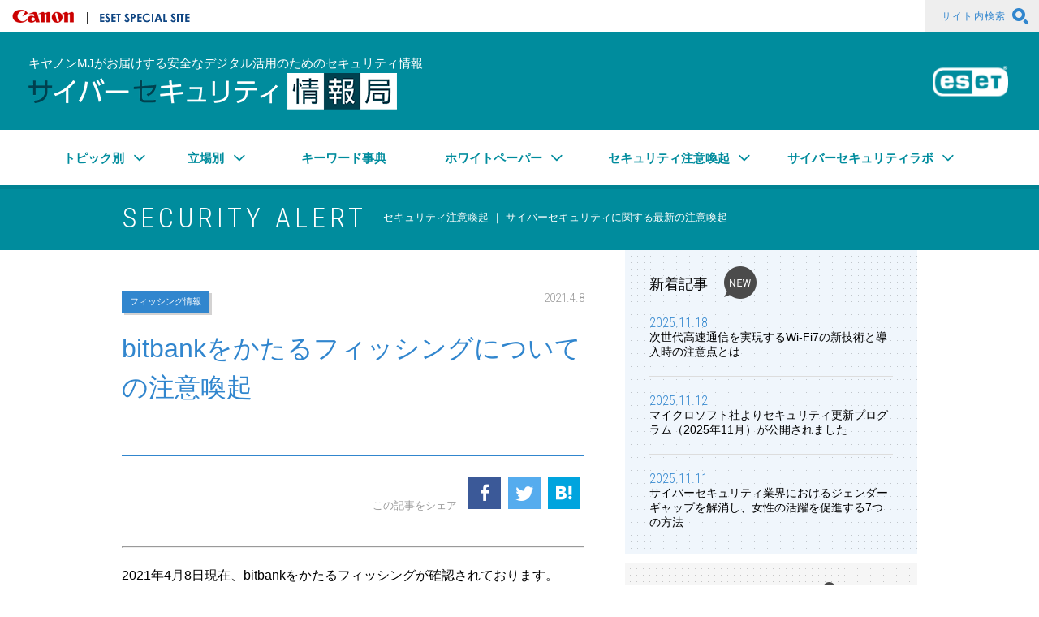

--- FILE ---
content_type: text/html; charset=utf-8
request_url: https://eset-info.canon-its.jp/malware_info/news/detail/210408_3.html
body_size: 10258
content:
<!DOCTYPE html>
<!--[if IE 9 ]><html class="ie9"><![endif]-->
<!--[if (gt IE 9)|!(IE)]><!--><html lang="ja"><!--<![endif]-->
<head>
<meta http-equiv="Content-Type" content="text/html; charset=UTF-8">
<meta http-equiv="Content-Style-Type" content="text/css">
<meta http-equiv="Content-Script-Type" content="text/javascript">
<meta name="viewport" content="width=device-width, initial-scale=1">
        
    
                
<title>bitbankをかたるフィッシングについての注意喚起 | サイバーセキュリティ情報局</title>
<meta name="Description" content="2021年4月8日現在、bitbankをかたるフィッシングが確認されております。フィッシングサイト上の入力欄には、絶対に情報を入力しないようにお願いします。">
    <link rel="home" href="/" title="サイバーセキュリティ情報局" >
<link rel="index" href="/sitemap/" title="キヤノンマーケティングジャパン株式会社 サイトマップ" >
<link rel="alternate" media="handheld" href="/malware_info/news/detail/210408_3.html" >
<meta name="robots" content="index, follow">
<meta name="robots" content="NOODP">
<meta name="robots" content="NOYDIR">
<meta property="og:title" content="bitbankをかたるフィッシングについての注意喚起 | サイバーセキュリティ情報局" />
<meta property="og:type" content="article" />
<meta property="og:image" content="https://eset-info.canon-its.jp/files/user/images/common/sns_thumb.jpg" />
<meta property="og:url" content="https://eset-info.canon-its.jp/malware_info/news/detail/210408_3.html" />

<link href='https://fonts.googleapis.com/css?family=Roboto+Condensed:400,300,300italic,400italic,700,700italic' rel='stylesheet' type='text/css'>
<link rel="stylesheet" href="/files/user/css/style.css?v=1711347440" media="all" charset="utf-8">
<link rel="stylesheet" href="/files/css/front/customize.css?v=1755664578" media="all" charset="utf-8">
<link rel="stylesheet" href="/files/user/css/font.css?v=1467981064" media="all" charset="utf-8">
<link rel="alternate" type="application/rss+xml" title="キヤノンマーケティングジャパン株式会社" href="https://eset-info.canon-its.jp/RSS.rdf">
<link rel="alternate" type="application/rss+xml" title="キヤノンマーケティングジャパン株式会社" href="https://eset-info.canon-its.jp/files/blog/rss/RSS_BLOG_ALL.rdf">
<script src="/files/user/js/script.js?v=1615773263" charset="utf-8"></script>
<script src="/files/user/js/script-2.js?v=1615773263" charset="utf-8"></script>
<script src="/files/user/js/highlight.min.js?v=1644973536"></script>
<link rel="stylesheet" href="/files/user/css/googlecode.min.css?v=1644972138" media="all" charset="utf-8">
<script>hljs.highlightAll();</script>
<script>

dataLayer = [{

    'page_module':'topics',
    'page_sysnm':'topics_detail14',
    'main_module_id':'3428',
    'group_id':'14'

}];
</script>



<!-- Google Tag Manager GA4用 -->
<script>(function(w,d,s,l,i){w[l]=w[l]||[];w[l].push({'gtm.start':
new Date().getTime(),event:'gtm.js'});var f=d.getElementsByTagName(s)[0],
j=d.createElement(s),dl=l!='dataLayer'?'&l='+l:'';j.async=true;j.src=
'https://www.googletagmanager.com/gtm.js?id='+i+dl;f.parentNode.insertBefore(j,f);
})(window,document,'script','dataLayer','GTM-MJRT257');</script>
<!-- End Google Tag Manager GA4用 -->


<meta name="author" content="">

</head>


<body>
<!-- Google Tag Manager (noscript) GA4用 -->
<noscript><iframe src="https://www.googletagmanager.com/ns.html?id=GTM-MJRT257" height="0" width="0" style="display:none;visibility:hidden"></iframe></noscript>
<!-- End Google Tag Manager (noscript) GA4用 -->

<script type="text/javascript">
<!--
if(typeof font_start == "function"){font_start();}
//-->
</script>





<header class="l-header l-container--huge">
    <div class="l-header__inner l-container--large">
        <div class="p-header__head">
            <div class="p-header__head--left">
                <h1 class="p-logo__canon__outer"><a href="https://canon.jp/" class="p-logo__canon">キヤノンマーケティングジャパン株式会社</a></h1>
                <div class="p-esetSpecialSite__outer"><h1 class="p-esetSpecialSite">ESET SPECIAL SITE</h1></div>
            </div>
        </div>
    </div>
    <div class="p-header__head--right p-header__head__siteSearch">
        <a rel="noopener" class="is-pc" href="https://eset-info.canon-its.jp/files/user/common/search/malware/index.html" target="_blank">サイト内検索<i class="icon-glass--after"></i></a>
        <a class="icon-glass--after is-sp" href="http://search.canon-its.co.jp/search?site=QUM0477J&amp;charset=UTF-8&amp;group=26&amp;design=9"> </a>
    </div>
    <div class="p-header__main cfx">
        <div class="p-header__main__inner l-container--large">
            <h1 class="p-header__main__caption">キヤノンMJがお届けする安全なデジタル活用のためのセキュリティ情報</h1>
            <h1 class="p-header__main__logo__outer"><a href="https://eset-info.canon-its.jp/malware_info/" class="p-header__main__logo">サイバーセキュリティ情報局</a></h1>
            <div class="p-header__main__icon__outer"><h1 class="p-header__main__icon">ESET</h1></div>
        </div>
    </div>
</header>

<nav class="p-gnavi l-container--huge" id="navi">
  <div class="p-menu__trigger js-menu-trigger is-sp"><span class="p-menu__trigger__item"></span><span class="p-menu__trigger__item"></span><span class="p-menu__trigger__item"></span></div>
  <ul class="p-gnavi__inner l-container--large">
    <li class="p-gnavi__item p-nav__col--4"><a role="menuitem" aria-haspopup="true" aria-expanded="false">トピック別<i class="icon-arrow-bottom--after"></i></a>
      <div class="p-gnavi__submenu submenu">
        <div class="submenu__inner">
          <ul class="submenu__list" role="menu" aria-label="トピック別">
            
                        <li class="submenu__item"><a class="submenu__target" href="https://eset-info.canon-its.jp/keyword_topics_list/?tag_id=100"><i class="icon-arrow-right--after"></i><span class="submenu__text">マルウェア、アドウェア</span></a></li>
                        <li class="submenu__item"><a class="submenu__target" href="https://eset-info.canon-its.jp/keyword_topics_list/?tag_id=101"><i class="icon-arrow-right--after"></i><span class="submenu__text">Wi-Fi、ルーター</span></a></li>
                        <li class="submenu__item"><a class="submenu__target" href="https://eset-info.canon-its.jp/keyword_topics_list/?tag_id=102"><i class="icon-arrow-right--after"></i><span class="submenu__text">モバイル、スマートフォン</span></a></li>
                        <li class="submenu__item"><a class="submenu__target" href="https://eset-info.canon-its.jp/keyword_topics_list/?tag_id=103"><i class="icon-arrow-right--after"></i><span class="submenu__text">ネットワーク、Web</span></a></li>
                        <li class="submenu__item"><a class="submenu__target" href="https://eset-info.canon-its.jp/keyword_topics_list/?tag_id=104"><i class="icon-arrow-right--after"></i><span class="submenu__text">メール</span></a></li>
                        <li class="submenu__item"><a class="submenu__target" href="https://eset-info.canon-its.jp/keyword_topics_list/?tag_id=105"><i class="icon-arrow-right--after"></i><span class="submenu__text">クラウド</span></a></li>
                        <li class="submenu__item"><a class="submenu__target" href="https://eset-info.canon-its.jp/keyword_topics_list/?tag_id=106"><i class="icon-arrow-right--after"></i><span class="submenu__text">データ保護、暗号化</span></a></li>
                        <li class="submenu__item"><a class="submenu__target" href="https://eset-info.canon-its.jp/keyword_topics_list/?tag_id=107"><i class="icon-arrow-right--after"></i><span class="submenu__text">法令</span></a></li>
                        <li class="submenu__item"><a class="submenu__target" href="https://eset-info.canon-its.jp/keyword_topics_list/?tag_id=108"><i class="icon-arrow-right--after"></i><span class="submenu__text">バンキング、暗号通貨、決済</span></a></li>
                        <li class="submenu__item"><a class="submenu__target" href="https://eset-info.canon-its.jp/keyword_topics_list/?tag_id=109"><i class="icon-arrow-right--after"></i><span class="submenu__text">サイバー攻撃、不正アクセス</span></a></li>
                        <li class="submenu__item"><a class="submenu__target" href="https://eset-info.canon-its.jp/keyword_topics_list/?tag_id=110"><i class="icon-arrow-right--after"></i><span class="submenu__text">サイバー犯罪、詐欺</span></a></li>
                        <li class="submenu__item"><a class="submenu__target" href="https://eset-info.canon-its.jp/keyword_topics_list/?tag_id=111"><i class="icon-arrow-right--after"></i><span class="submenu__text">脆弱性</span></a></li>
                        <li class="submenu__item"><a class="submenu__target" href="https://eset-info.canon-its.jp/keyword_topics_list/?tag_id=112"><i class="icon-arrow-right--after"></i><span class="submenu__text">コンプライアンス、教育</span></a></li>
                        <li class="submenu__item"><a class="submenu__target" href="https://eset-info.canon-its.jp/keyword_topics_list/?tag_id=113"><i class="icon-arrow-right--after"></i><span class="submenu__text">認証、パスワード</span></a></li>
                        <li class="submenu__item"><a class="submenu__target" href="https://eset-info.canon-its.jp/keyword_topics_list/?tag_id=114"><i class="icon-arrow-right--after"></i><span class="submenu__text">SNS、プライバシー</span></a></li>
                        <li class="submenu__item"><a class="submenu__target" href="https://eset-info.canon-its.jp/keyword_topics_list/?tag_id=115"><i class="icon-arrow-right--after"></i><span class="submenu__text">ハードウェア、デバイス</span></a></li>
                        <li class="submenu__item"><a class="submenu__target" href="https://eset-info.canon-its.jp/keyword_topics_list/?tag_id=116"><i class="icon-arrow-right--after"></i><span class="submenu__text">テレワーク、DX</span></a></li>
                        <li class="submenu__item"><a class="submenu__target" href="https://eset-info.canon-its.jp/keyword_topics_list/?tag_id=117"><i class="icon-arrow-right--after"></i><span class="submenu__text">IoT</span></a></li>
                        <li class="submenu__item"><a class="submenu__target" href="https://eset-info.canon-its.jp/keyword_topics_list/?tag_id=118"><i class="icon-arrow-right--after"></i><span class="submenu__text">セキュリティ強化・対策</span></a></li>
                      </ul>
        </div>
      </div>
    </li>
    <li class="p-gnavi__item p-nav__col--3"><a role="menuitem" aria-haspopup="true" aria-expanded="false">立場別<i class="icon-arrow-bottom--after"></i></a>
      <div class="p-gnavi__submenu submenu">
        <div class="submenu__inner">
          <ul class="submenu__list" role="menu" aria-label="立場別">
            
                        <li class="submenu__item"><a class="submenu__target" href="https://eset-info.canon-its.jp/keyword_topics_list/?tag_id=140"><i class="icon-arrow-right--after"></i><span class="submenu__text">経営層向け</span></a></li>
                        <li class="submenu__item"><a class="submenu__target" href="https://eset-info.canon-its.jp/keyword_topics_list/?tag_id=141"><i class="icon-arrow-right--after"></i><span class="submenu__text">情報システム担当者向け</span></a></li>
                        <li class="submenu__item"><a class="submenu__target" href="https://eset-info.canon-its.jp/keyword_topics_list/?tag_id=142"><i class="icon-arrow-right--after"></i><span class="submenu__text">企業ユーザー向け</span></a></li>
                        <li class="submenu__item"><a class="submenu__target" href="https://eset-info.canon-its.jp/keyword_topics_list/?tag_id=143"><i class="icon-arrow-right--after"></i><span class="submenu__text">家庭ユーザー向け</span></a></li>
                      </ul>
        </div>
      </div>
    </li>
    <li class="p-gnavi__item p-nav__col--5"><a href="https://eset-info.canon-its.jp/malware_info/term/" >キーワード事典<i class="icon-arrow-right--after is-sp"></i><i class="icon-arrow-right--after is-sp"></i></a></li>
    <li class="p-gnavi__item p-nav__col--5"><a role="menuitem" aria-haspopup="true" aria-expanded="false">ホワイトペーパー<i class="icon-arrow-bottom--after"></i></a>
      <div class="p-gnavi__submenu submenu">
        <div class="submenu__inner">
          <ul class="submenu__list" role="menu" aria-label="ホワイトペーパー">
            
                        <li class="submenu__item"><a class="submenu__target" href="https://eset-info.canon-its.jp/keyword_topics_list/?tag_id=162"><i class="icon-arrow-right--after"></i><span class="submenu__text">セミナーレポート</span></a></li>
                        <li class="submenu__item"><a class="submenu__target" href="https://eset-info.canon-its.jp/keyword_topics_list/?tag_id=163"><i class="icon-arrow-right--after"></i><span class="submenu__text">市場調査</span></a></li>
                      </ul>
        </div>
      </div>
    </li>
    <li class="p-gnavi__item p-nav__col--6"><a role="menuitem" aria-haspopup="true" aria-expanded="false">セキュリティ注意喚起<i class="icon-arrow-bottom--after"></i></a>
      <div class="p-gnavi__submenu submenu">
        <div class="submenu__inner">
          <ul class="submenu__list" role="menu" aria-label="セキュリティ注意喚起">
            
                        <li class="submenu__item"><a class="submenu__target" href="https://eset-info.canon-its.jp/keyword_topics_list/?tag_id=180"><i class="icon-arrow-right--after"></i><span class="submenu__text">フィッシング情報</span></a></li>
                        <li class="submenu__item"><a class="submenu__target" href="https://eset-info.canon-its.jp/keyword_topics_list/?tag_id=181"><i class="icon-arrow-right--after"></i><span class="submenu__text">更新プログラム情報</span></a></li>
                        <li class="submenu__item"><a class="submenu__target" href="https://eset-info.canon-its.jp/keyword_topics_list/?tag_id=182"><i class="icon-arrow-right--after"></i><span class="submenu__text">長期休暇への備え</span></a></li>
                      </ul>
        </div>
      </div>
    </li>
	<li class="p-gnavi__item p-nav__col--6"><a role="menuitem" aria-haspopup="true" aria-expanded="false">サイバーセキュリティラボ<i class="icon-arrow-bottom--after"></i></a>
      <div class="p-gnavi__submenu submenu">
        <div class="submenu__inner">
          <ul class="submenu__list" role="menu" aria-label="サイバーセキュリティラボ">
            
                        <li class="submenu__item"><a class="submenu__target" href="https://eset-info.canon-its.jp/keyword_topics_list/?tag_id=200"><i class="icon-arrow-right--after"></i><span class="submenu__text">定期レポート</span></a></li>
                        <li class="submenu__item"><a class="submenu__target" href="https://eset-info.canon-its.jp/keyword_topics_list/?tag_id=201"><i class="icon-arrow-right--after"></i><span class="submenu__text">マルウェア解析レポート</span></a></li>
                        <li class="submenu__item"><a class="submenu__target" href="https://eset-info.canon-its.jp/keyword_topics_list/?tag_id=202"><i class="icon-arrow-right--after"></i><span class="submenu__text">マルウェア解析妨害 解説</span></a></li>
                        <li class="submenu__item"><a class="submenu__target" href="https://eset-info.canon-its.jp/keyword_topics_list/?tag_id=203"><i class="icon-arrow-right--after"></i><span class="submenu__text">解析・検証ツール 解説</span></a></li>
                        <li class="submenu__item"><a class="submenu__target" href="https://eset-info.canon-its.jp/keyword_topics_list/?tag_id=204"><i class="icon-arrow-right--after"></i><span class="submenu__text">マルウェア図鑑</span></a></li>
                        <li class="submenu__item"><a class="submenu__target" href="https://eset-info.canon-its.jp/keyword_topics_list/?tag_id=210"><i class="icon-arrow-right--after"></i><span class="submenu__text">活動報告</span></a></li>
                      </ul>
        </div>
      </div>
    </li>
  </ul>
</nav>


<div class="p-headerCategory l-container--huge">
  <div class="p-headerCategory__inner l-container--middle">
        <h1 class="p-headerCategory__heading">SECURITY ALERT</h1><h1 class="p-headerCategory__description">セキュリティ注意喚起 ｜ サイバーセキュリティに関する最新の注意喚起</h1>
      </div>
</div>

<div class="l-container l-container--middle cfx">
    <div class="l-container--main p-article__outer">
    
    
    
    
    
    
    <article class="p-article c-grid--fl">
    <div class="p-article__inner">
        
                    <ul class="c-shortArticle__tag__outer">
                                    <li class="c-shortArticle__tag"><a href="https://eset-info.canon-its.jp/keyword_topics_list/?tag_id=180">フィッシング情報</a></li>
                            </ul>
                <time class="p-article__date">2021.4.8</time>
        <h1 class="p-article__title">bitbankをかたるフィッシングについての注意喚起</h1>
        <div class="p-shareBtn p-shareBtn--middle">
            <div class="p-shareBtn__head">この記事をシェア</div>
            <ul class="p-shareBtn__list">
                <li class="p-shareBtn__item p-shareBtn__item--facebook">
                    <a rel="noopener" href="https://www.facebook.com/sharer/sharer.php?u=https%3A%2F%2Feset-info.canon-its.jp%2Fmalware_info%2Fnews%2Fdetail%2F210408_3.html" target="_blank"><i class="icon icon-facebook"></i></a>
                </li>
                <li class="p-shareBtn__item p-shareBtn__item--twitter">
                    <a rel="noopener" href="https://twitter.com/share?url=https%3A%2F%2Feset-info.canon-its.jp%2Fmalware_info%2Fnews%2Fdetail%2F210408_3.html&amp;text=bitbank%E3%82%92%E3%81%8B%E3%81%9F%E3%82%8B%E3%83%95%E3%82%A3%E3%83%83%E3%82%B7%E3%83%B3%E3%82%B0%E3%81%AB%E3%81%A4%E3%81%84%E3%81%A6%E3%81%AE%E6%B3%A8%E6%84%8F%E5%96%9A%E8%B5%B7" target="_blank"><i class="icon icon-twitter-default"></i></a>
                </li>
                <li class="p-shareBtn__item p-shareBtn__item--hatebu">
                    <a rel="noopener" href="http://b.hatena.ne.jp/entry/https%3A%2F%2Feset-info.canon-its.jp%2Fmalware_info%2Fnews%2Fdetail%2F210408_3.html" target="_blank" data-hatena-bookmark-title="bitbankをかたるフィッシングについての注意喚起" data-hatena-bookmark-layout="simple" title="このエントリーをはてなブックマークに追加"><i class="icon icon-hatebu"></i></a>
                </li>
            </ul>
        </div>
    
        <div class="p-article__content p-article__content--news">
            <div class="unit"><!--EDIT-->
<hr class="hr_type01 mb20">
<p class="mb20">2021年4月8日現在、bitbankをかたるフィッシングが確認されております。</p>

<p class="mb20"><span class="red-txt">このようなフィッシングサイト上で、アカウント情報 (メールアドレス、パスワード)、 二段階認証コード、SMS 認証等を絶対に入力しないように注意してください。</span></p>

<p class="mb20">日頃からサービスへログインする際は、メールやSMS内のリンクではなく、いつも利用しているスマートフォンの公式アプリやブラウザのブックマークなどからアクセスするよう、心がけてください。</p>

<p>【メールの件名】</p>

<div class="ml20 mb20">【重要】なお知らせ<br>
[重要] BitBankアカウントがロックされています（2021年4月●日更新）</div>

<div class="ml20 mb20">上記以外の件名も使われている可能性があります。</div>

<p>【サイトのURL】</p>

<div class="ml20 mb20">メール内のURL<br>
https://u●●●●.ct.●●●●.net/ls/click?upn=●●●●</div>

<div class="ml20 mb20">転送先の URL<br>
https://bitbank-cc-●●●●.●●●●.app/</div>

<div class="ml20 mb20">※上記以外のドメイン名、URL も使われている可能性もあります。<br>
※URL にパスやパラメータが付いていることがあります。</div>

<p class="mb20">2021/4/8 12:00時点では、フィッシングサイトは稼働中です。このサイトが停止しても、類似のフィッシングサイトが公開される恐れもありますので注意してください。<br>
このようなフィッシングサイトは日々新規に作成されています。ESET製品は、新規に作成されるフィッシングサイトにも随時対応していきますが、お客さま自身でも十分にご注意ください。</p>

<p>【参考情報】</p>

<div class="ml20 mb20"><a rel="noopener" class="txt-link" href="https://support.bitbank.cc/hc/ja/articles/360001685513-当社の名を騙った偽サイトやフィッシング詐欺にご注意ください" target="_blank">当社の名を騙った偽サイトやフィッシング詐欺にご注意ください</a></div>
<!---EDIT-->

<p>&nbsp;</p>

<hr class="hr_type01 mb20">
<p class="mb20">■ ESET製品における検出例</p>

<div class="map"><a rel="noopener" href="https://eset-info.canon-its.jp/files/user/malware_info/images/news/images/Phishing_Detect_V13.png" target="_blank"><img alt="※ESET Internet Security 14.0でフィッシング対策機能が有効な場合は、図のような通知が表示されます。" data-popupalt-original-title="null" src="/files/user/malware_info/images/news/images/Phishing_Detect_V13.png?v=1586404205" style="border: 1px solid rgb(204, 204, 204); border-image: none;" width="558"></a><br>
<a rel="noopener" href="https://eset-info.canon-its.jp/files/user/malware_info/images/news/images/Phishing_Detect_Mobile.png" target="_blank"><img alt="※ESET Mobile Security v6.0でフィッシング対策機能が有効な場合は、図のような通知が表示されます。" data-popupalt-original-title="null" src="/files/user/malware_info/images/news/images/Phishing_Detect_Mobile.png?v=1610510975" style="border: 1px solid rgb(204, 204, 204); border-image: none; width:50%;" width="558"></a><br>
※ESET Internet Security V14.0/ESET Mobile Security V6.0でフィッシング対策機能が有効な場合は、図のような通知が表示されます。</div>

<hr class="hr_type01 mb20">
<p class="mb20">■ フィッシングメール／フィッシングサイトへの対応</p>

<div class="ml20 mb20">
<ul class="list-number">
	<li>フィッシングの可能性があるメールをむやみに開かない。</li>
	<li>フィッシングの可能性があるメールの添付ファイルをむやみに開かない。</li>
	<li>メール文中のリンク先URLがフィッシングサイトである可能性を考え、リンク先URLへむやみにアクセスしない。</li>
	<li>フィッシングの可能性があるサイトにアカウント情報やクレジットカード情報などを入力しない。</li>
</ul>
</div>

<hr class="hr_type01 mb20">
<p>キヤノンITソリューションズ株式会社（記事提供：サイバーセキュリティラボ）は、フィッシング対策協議会の正会員です。</p>
</div>
        </div><!--/ .p-article__content-->
    
        <div class="p-shareBtn p-shareBtn--large">
            <div class="p-shareBtn__head">この記事をシェア</div>
            <ul class="p-shareBtn__list">
                <li class="p-shareBtn__item p-shareBtn__item--hatebu">
                    <a rel="noopener" href="http://b.hatena.ne.jp/entry/https%3A%2F%2Feset-info.canon-its.jp%2Fmalware_info%2Fnews%2Fdetail%2F210408_3.html" target="_blank" data-hatena-bookmark-title="bitbankをかたるフィッシングについての注意喚起" data-hatena-bookmark-layout="simple" title="このエントリーをはてなブックマークに追加"><i class="icon icon-hatebu"></i></a>
                </li>
                <li class="p-shareBtn__item p-shareBtn__item--twitter">
                    <a rel="noopener" href="https://twitter.com/share?url=https%3A%2F%2Feset-info.canon-its.jp%2Fmalware_info%2Fnews%2Fdetail%2F210408_3.html&amp;text=bitbank%E3%82%92%E3%81%8B%E3%81%9F%E3%82%8B%E3%83%95%E3%82%A3%E3%83%83%E3%82%B7%E3%83%B3%E3%82%B0%E3%81%AB%E3%81%A4%E3%81%84%E3%81%A6%E3%81%AE%E6%B3%A8%E6%84%8F%E5%96%9A%E8%B5%B7" target="_blank"><i class="icon icon-twitter-default"></i></a>
                </li>
                <li class="p-shareBtn__item p-shareBtn__item--facebook">
                    <a rel="noopener" href="https://www.facebook.com/sharer/sharer.php?u=https%3A%2F%2Feset-info.canon-its.jp%2Fmalware_info%2Fnews%2Fdetail%2F210408_3.html" target="_blank"><i class="icon icon-facebook"></i></a>
                </li>
            </ul>
        </div>
    
                
                                                            <div class="c-article__banner">
                <h3 class="c-article__banner__head">フィッシングメールのセキュリティ対策に</h3>                <ul class="c-article__banner__list">
                                                                                                                                                                </ul>
            </div>
            </div>
</article>
<div class="parts-modal">
    <div class="parts-modal-bg"></div>
</div>
    
        <div id="relation_topics" class="c-relation c-grid--fl">
        <div class="c-relation__inner">
            <h3 class="c-relation__head">関連トピックス</h3>
            <ul class="c-relation__list">
                            <li class="c-relation__item"><a href="https://eset-info.canon-its.jp/malware_info/news/detail/251024.html"><time class="c-relation__date" datetime="2025-10-24"><i class="icon-arrow-right--after"></i>2025.10.24</time><div class="c-relation__title">宝くじ公式サイトをかたるフィッシングについての注意喚起</div></a></li>
                            <li class="c-relation__item"><a href="https://eset-info.canon-its.jp/malware_info/news/detail/251010.html"><time class="c-relation__date" datetime="2025-10-10"><i class="icon-arrow-right--after"></i>2025.10.10</time><div class="c-relation__title">日本郵便をかたるフィッシングについての注意喚起</div></a></li>
                            <li class="c-relation__item"><a href="https://eset-info.canon-its.jp/malware_info/news/detail/250922.html"><time class="c-relation__date" datetime="2025-9-22"><i class="icon-arrow-right--after"></i>2025.9.22</time><div class="c-relation__title">国勢調査への回答依頼をよそおうフィッシングについての注意喚起</div></a></li>
                            <li class="c-relation__item"><a href="https://eset-info.canon-its.jp/malware_info/news/detail/250908.html"><time class="c-relation__date" datetime="2025-9-8"><i class="icon-arrow-right--after"></i>2025.9.8</time><div class="c-relation__title">Kyashをかたるフィッシングについての注意喚起</div></a></li>
                            <li class="c-relation__item"><a href="https://eset-info.canon-its.jp/malware_info/news/detail/250901.html"><time class="c-relation__date" datetime="2025-9-1"><i class="icon-arrow-right--after"></i>2025.9.1</time><div class="c-relation__title">GMOあおぞらネット銀行をかたるフィッシングについての注意喚起</div></a></li>
                        </ul>
        </div>
    </div>

                <div class="c-reference c-grid--fl">
        <div class="c-reference__inner">
            <h3 class="c-reference__head">引用・出典元</h3>
            <ul class="c-reference__list">
                                                                            <li class="c-reference__item"><a rel="noopener" href="http://www.antiphishing.jp/" target="_blank"><i class="icon-arrow-right--after"></i>フィッシング対策協議会</a></li>                        </ul>
        </div>
    </div>
  <div class="c-link c-grid--fl">
    <a class="c-link__text" href="#navi">このページのトップへ<i class="icon-arrow-top--after"></i></a>
</div>

    </div>
    <aside class="l-container l-container--side">
    <div class="c-sideAccordion__head js-accordion-toggle is-sp">新着記事<i class="icon-arrow-right"></i></div>
<section class="c-newArticle is-hide--pc c-newArticle--lower"><!-- 下層ページはc-newArticle--lowerを付ける -->
    <h2 class="c-newArticle__head is-pc">新着記事</h2>
    <ul class="c-newArticle__list">
            <li class="c-newArticle__item">
            <div class="c-newArticle__item__inner">
                <a class="c-newArticle__link" href="https://eset-info.canon-its.jp/malware_info/special/detail/251118.html">
                    <time class="c-newArticle__date" datetime="2025-11-18">2025.11.18</time>
                    
                    <div class="c-newArticle__summary">次世代高速通信を実現するWi-Fi7の新技術と導入時の注意点とは</div>
                </a>
            </div>
        </li>
            <li class="c-newArticle__item">
            <div class="c-newArticle__item__inner">
                <a class="c-newArticle__link" href="https://eset-info.canon-its.jp/malware_info/news/detail/251112.html">
                    <time class="c-newArticle__date" datetime="2025-11-12">2025.11.12</time>
                    
                    <div class="c-newArticle__summary">マイクロソフト社よりセキュリティ更新プログラム（2025年11月）が公開されました</div>
                </a>
            </div>
        </li>
            <li class="c-newArticle__item">
            <div class="c-newArticle__item__inner">
                <a class="c-newArticle__link" href="https://eset-info.canon-its.jp/malware_info/special/detail/251111.html">
                    <time class="c-newArticle__date" datetime="2025-11-11">2025.11.11</time>
                    
                    <div class="c-newArticle__summary">サイバーセキュリティ業界におけるジェンダーギャップを解消し、女性の活躍を促進する7つの方法</div>
                </a>
            </div>
        </li>
        </ul>
</section>

<section class="l-container--side c-accessRanking c-grid--fr c-accessRanking--lower">
    <h2 class="c-accessRanking__head is-pc"><i class="icon-rank--after is-sp"></i>アクセスランキング<i class="icon-rank--after is-pc"></i></h2>
        <h2 class="c-sideAccordion__head js-accordion-toggle is-sp">アクセスランキング<i class="icon-arrow-right"></i></h2>
        <div class="c-accessRanking__list__outer is-hide--pc">
        <ul class="c-accessRanking__list c-accessRanking__list--top">
                    <li class="c-accessRanking__item">
                                    <a class="c-accessRanking__item__inner" href="https://eset-info.canon-its.jp/malware_info/special/detail/210715.html">
                                                <div class="c-accessRanking__thumb__outer icon-rank-bg">
                            <div class="c-accessRanking__thumb">
                                <div class="c-accessRanking__thumb__inner">
                                    <img src="/files/topics/3565_ext_01_0.jpg?v=1724732568" alt="">
                                </div>
                            </div>
                        </div>
                        <div class="c-accessRanking__body">
                            <time class="c-accessRanking__date" datetime=""></time>
                            <p class="c-accessRanking__summary">スマホがウイルスに感染！？不安に思ったら試したい5つの方法</p>
                        </div>
                    </a>
                            </li>
                                <li class="c-accessRanking__item">
                                    <a class="c-accessRanking__item__inner" href="https://eset-info.canon-its.jp/malware_info/special/detail/231005.html">
                                                <div class="c-accessRanking__thumb__outer icon-rank-bg">
                            <div class="c-accessRanking__thumb">
                                <div class="c-accessRanking__thumb__inner">
                                    <img src="/files/topics/4392_ext_01_0.jpg?v=1723178028" alt="">
                                </div>
                            </div>
                        </div>
                        <div class="c-accessRanking__body">
                            <time class="c-accessRanking__date" datetime=""></time>
                            <p class="c-accessRanking__summary">アクセスするだけでも危険な海賊版サイト。その特徴と感染リスク</p>
                        </div>
                    </a>
                            </li>
                                <li class="c-accessRanking__item">
                                    <a class="c-accessRanking__item__inner" href="https://eset-info.canon-its.jp/malware_info/special/detail/221220.html">
                                                <div class="c-accessRanking__thumb__outer icon-rank-bg">
                            <div class="c-accessRanking__thumb">
                                <div class="c-accessRanking__thumb__inner">
                                    <img src="/files/topics/4104_ext_01_0.jpg?v=1742188472" alt="">
                                </div>
                            </div>
                        </div>
                        <div class="c-accessRanking__body">
                            <time class="c-accessRanking__date" datetime=""></time>
                            <p class="c-accessRanking__summary">BitLockerはどう解除する？そもそも解除すべきか？</p>
                        </div>
                    </a>
                            </li>
                            </ul>
                <ul class="c-accessRanking__list--sub">
                                <li class="c-accessRanking__item">
                                    <div class="c-accessRanking__item__inner">
                        <a class="c-accessRanking__item__link" href="https://eset-info.canon-its.jp/malware_info/special/detail/231219.html">
                            <time class="c-accessRanking__date" datetime=""></time>
                            <p class="c-accessRanking__summary">トロイの木馬に感染したらどうなる？どう対処すればよいのか？</p>
                        </a>
                    </div>
                            </li>
                                <li class="c-accessRanking__item">
                                    <div class="c-accessRanking__item__inner">
                        <a class="c-accessRanking__item__link" href="https://eset-info.canon-its.jp/malware_info/special/detail/201021.html">
                            <time class="c-accessRanking__date" datetime=""></time>
                            <p class="c-accessRanking__summary">リバースプロキシとプロキシの違いとは？それぞれのサーバーの仕組みは？</p>
                        </a>
                    </div>
                            </li>
                                <li class="c-accessRanking__item">
                                    <div class="c-accessRanking__item__inner">
                        <a class="c-accessRanking__item__link" href="https://eset-info.canon-its.jp/malware_info/special/detail/200227.html">
                            <time class="c-accessRanking__date" datetime=""></time>
                            <p class="c-accessRanking__summary">無線LANの暗号化方式、WPA2のTKIPとAESの違いとは？</p>
                        </a>
                    </div>
                            </li>
                                <li class="c-accessRanking__item">
                                    <div class="c-accessRanking__item__inner">
                        <a class="c-accessRanking__item__link" href="https://eset-info.canon-its.jp/malware_info/special/detail/250916.html">
                            <time class="c-accessRanking__date" datetime=""></time>
                            <p class="c-accessRanking__summary">教育だけでは限界！？メールセキュリティによる内部不正対策とは</p>
                        </a>
                    </div>
                            </li>
                                <li class="c-accessRanking__item">
                                    <div class="c-accessRanking__item__inner">
                        <a class="c-accessRanking__item__link" href="https://eset-info.canon-its.jp/malware_info/special/detail/230713.html">
                            <time class="c-accessRanking__date" datetime=""></time>
                            <p class="c-accessRanking__summary">パソコンがウイルスに感染したらどうなる？検出と駆除の対策を解説</p>
                        </a>
                    </div>
                            </li>
                                <li class="c-accessRanking__item">
                                    <div class="c-accessRanking__item__inner">
                        <a class="c-accessRanking__item__link" href="https://eset-info.canon-its.jp/malware_info/special/detail/231226.html">
                            <time class="c-accessRanking__date" datetime=""></time>
                            <p class="c-accessRanking__summary">SNSアカウント乗っ取りの手口とは？乗っ取られた場合の対処法は？</p>
                        </a>
                    </div>
                            </li>
                                <li class="c-accessRanking__item">
                                    <div class="c-accessRanking__item__inner">
                        <a class="c-accessRanking__item__link" href="https://eset-info.canon-its.jp/malware_info/special/detail/240220.html">
                            <time class="c-accessRanking__date" datetime=""></time>
                            <p class="c-accessRanking__summary">「サイト越えトラッキングを防ぐ」のオンオフ、それぞれのメリットとデメリットとは</p>
                        </a>
                    </div>
                            </li>
                            </ul>
    </div><!-- /.c-accessRanking__list__outer  -->
</section><!-- /.l-container--side  -->

  <section class="c-bannerArea js-side-banner-scroll-fixed">
    <div class="c-bannerArea__inner is-pc">
        <div class="c-bannerArea__item p-sideSearch">
            <a rel="noopener" href="https://eset-info.canon-its.jp/files/user/common/search/malware/index.html" target="_blank" class="p-sideSearch__text">サイト内をフリーワードで検索<i class="icon-glass"></i></a>
        </div>
        <div class="c-bannerArea__item p-sideMailBanner">
            <a rel="noopener" href="https://dmt2.canon.jp/l/71212/2020-02-12/8cvtns" target="_blank"><img src="/files/user/images/banner_300x74.png?v=1474359379" alt="" width="300" height="74"></a>
        </div>
                    <div class="c-bannerArea__item">
                    <a rel="noopener" href="https://canon.jp/biz/solution/security/it-sec/lineup/eset/product/eset-protect-MDR/recommend" target="_blank">
            
                            <img src="/files/navigation/35_1_ja.jpg?v=1730336318" alt="MDRをもっと知る！お役立ち情報">
            
                        </a>
                      </div>
        <div class="c-bannerArea__item">
                    <a rel="noopener" href="https://canon.jp/biz/solution/security/it-sec/lineup/eset/product/eset-protect-MDR/recommend/what-is-xdr" target="_blank">
            
                            <img src="/files/navigation/34_1_ja.jpg?v=1730336360" alt="「EDR」「XDR」とは？">
            
                        </a>
                      </div>
        <div class="c-bannerArea__item">
                    <a rel="noopener" href="https://canon.jp/biz/solution/security/it-sec/column/guardianwall/inbounds" target="_blank">
            
                            <img src="/files/navigation/38_1_ja.jpg?v=1730336394" alt="Microsoft 365を保護">
            
                        </a>
                      </div>
            </div>
    <div class="c-bannerArea__inner u-pos-static is-sp cfx">
        <div class="c-bannerArea__item__outer c-bannerArea__rectangle cfx">
            <div class="c-bannerArea__item p-sideSearch">
                <a rel="noopener" href="https://eset-info.canon-its.jp/files/user/common/search/malware/index.html" target="_blank" class="p-sideSearch__text">サイト内をフリーワードで検索<i class="icon-glass"></i></a>
            </div>
            <div class="c-bannerArea__item p-sideMailBanner">
                <a rel="noopener" href="https://dmt2.canon.jp/l/71212/2020-02-12/8cvtns" target="_blank"><img src="/files/user/images/banner_300x74.png?v=1474359379" alt="" width="300" height="74"></a>
            </div>
        </div>
        <div class="c-bannerArea__item__outer center">
                    <div class="c-bannerArea__item">
                    <a rel="noopener" href="https://canon.jp/biz/solution/security/it-sec/lineup/eset/product/eset-protect-MDR/recommend" target="_blank">
            
                            <img src="/files/navigation/35_1_ja.jpg?v=1730336318" alt="MDRをもっと知る！お役立ち情報">
            
                        </a>
                      </div>
        <div class="c-bannerArea__item">
                    <a rel="noopener" href="https://canon.jp/biz/solution/security/it-sec/lineup/eset/product/eset-protect-MDR/recommend/what-is-xdr" target="_blank">
            
                            <img src="/files/navigation/34_1_ja.jpg?v=1730336360" alt="「EDR」「XDR」とは？">
            
                        </a>
                      </div>
        <div class="c-bannerArea__item">
                    <a rel="noopener" href="https://canon.jp/biz/solution/security/it-sec/column/guardianwall/inbounds" target="_blank">
            
                            <img src="/files/navigation/38_1_ja.jpg?v=1730336394" alt="Microsoft 365を保護">
            
                        </a>
                      </div>
                </div>
    </div>
</section>

    
    
    
    
    </aside>
</div>
<section class="l-container--huge c-malwareCheck ">
    <div class="l-container--middle cfx">
        <div class="c-malwareCheck__item c-malwareCheck__heading">
サイバーセキュリティ<br class="is-pc">情報局の最新情報を<br class="is-pc">チェック！
        </div>
        <div class="c-malwareCheck__item">
            <a rel="noopener" href="https://dmt2.canon.jp/l/71212/2020-02-12/8cvtns" target="_blank" class="c-malwareCheck--mail icon-mail">メールマガジン登録</a>
        </div>
        <div class="c-malwareCheck__item">
            <a rel="noopener" href="https://twitter.com/MalwareInfo_JP" class="c-malwareCheck--twitter icon-twitter" target="_blank">@MalwareInfo_JP</a>
        </div>
        <div class="c-malwareCheck__item">
            <a href="https://eset-info.canon-its.jp/rss/data_format=xml&amp;xml_media_nm=malware" class="c-malwareCheck--rss icon-rss" >RSSを購読</a>
        </div>
    </div>
</section>

<div class="l-container--huge p-breadcrumb__outer cfx">
    <div class="p-breadcrumb">
        <ul class="l-container--middle p-breadcrumb__inner is-pc">
                      <li class="p-breadcrumb__item"><a href="https://eset-info.canon-its.jp/malware_info/">TOP</a></li>
                                                                                                                           <li class="p-breadcrumb__item">bitbankをかたるフィッシングについての注意喚起</li>
                                            </ul>
    </div>
</div>


<footer class="l-footer p-footer">
    <a href="#" class="p-goTop js-goPageTop"><i class="icon icon-arrow-right"></i></a>
    <div class="l-container--huge p-footer__inner cfx">
        <div class="l-container--middle">
            <div class="p-footer__inner__main">
                <div class="p-footer__nav">
                    <h4 class="p-footer__nav__head">サイバーセキュリティ情報局</h4>
                    <ul class="p-footer__nav__list">
                        <li class="p-footer__nav__item"><a href="https://eset-info.canon-its.jp/malware_info/">トップページ<i class="icon-arrow-right--after is-sp"></i></a></li>
                        <li class="p-footer__nav__item"><a href="https://eset-info.canon-its.jp/keyword_topics_list/?tag_category_id=1">トピック別<i class="icon-arrow-right--after is-sp"></i></a></li>
                        <li class="p-footer__nav__item"><a href="https://eset-info.canon-its.jp/keyword_topics_list/?tag_category_id=2">立場別<i class="icon-arrow-right--after is-sp"></i></a></li>
                        <li class="p-footer__nav__item"><a href="https://eset-info.canon-its.jp/malware_info/term/">キーワード事典<i class="icon-arrow-right--after is-sp"></i></a></li>
                        <li class="p-footer__nav__item"><a href="https://eset-info.canon-its.jp/keyword_topics_list/?tag_category_id=3">ホワイトペーパー<i class="icon-arrow-right--after is-sp"></i></a></li>
                        <li class="p-footer__nav__item"><a href="https://eset-info.canon-its.jp/malware_info/news/">セキュリティ注意喚起<i class="icon-arrow-right--after is-sp"></i></a></li>
                        <li class="p-footer__nav__item"><a href="https://eset-info.canon-its.jp/keyword_topics_list/?tag_category_id=5">サイバーセキュリティラボ<i class="icon-arrow-right--after is-sp"></i></a></li>
                        <li class="p-footer__nav__item"><a rel="noopener" href="https://eset-info.canon-its.jp/files/user/common/search/malware/index.html" target="_blank">サイト内検索<i class="icon-arrow-right--after is-sp"></i></a></li>
                        <li class="p-footer__nav__item"><a rel="noopener" href="https://forum1.canon.jp/public/application/add/5931" target="_blank">お問い合わせ<i class="icon-arrow-right--after is-sp"></i></a></li>                        
                    </ul>
                </div>

                <div class="p-footer__boxLinks__outer cfx">
                    <div class="p-footer__boxLinks">
                        <div class="p-footer__boxLinks__item icon-logo">
                            <a class="" href="https://eset-info.canon-its.jp/about_eset/">ESET社について</a>
                        </div>
                        <div class="p-footer__boxLinks__item">
                            <a rel="noopener" href="https://canon-its.jp/cgi-bin/index.cgi?ACTION_ID=UC1303_ACT_SHOW_INPUT" target="_blank">法人向け製品に関する<br>お問い合わせ</a>
                        </div>
                    </div>
                    <p class="p-footer__description">
                        当サイトの情報は、「ESETセキュリティソリューションシリーズ」の日本国内総販売代理店である、
                        <br class="is-pc">キヤノンマーケティングジャパン株式会社が提供しています。
                    </p>
                </div>
            </div>
        </div>
    </div>
    <div class="p-footer__bottom l-container--huge">
        <div class="p-footer__bottom__inner l-container--large">
            <span class="p-footer__bottom__copyright is-pc">&copy;Canon Marketing Japan Inc.</span>
            <ul class="p-footer__bottom__list">
                <li class="p-footer__bottom__item"><a rel="noopener" href="https://canon.jp/notice/term-of-use.html" target="_blank">サイトのご利用について</a></li>
                <li class="p-footer__bottom__item"><a rel="noopener" href="https://canon.jp/notice/privacy-policy.html" target="_blank">個人情報の取り扱いについて</a></li>
            </ul>
            <div class="p-footer__bottom__copyright--sp is-sp">&copy;Canon Marketing Japan Inc.</div>
        </div>
    </div>

</footer>
<div class="c-overlay" id="overlay" aria-hidden="true"></div>



</body>
</html>

--- FILE ---
content_type: text/css
request_url: https://eset-info.canon-its.jp/files/user/css/style.css?v=1711347440
body_size: 47898
content:
@charset "UTF-8";
/*
BEM
block
blockBox
block__element
block__element--modifier
block--modifier
block--modifier__element
*/
.p-logo__canon, .p-esetSpecialSite, .p-header__main__logo, .p-header__main__icon {
  text-indent: 100%;
  white-space: nowrap;
  overflow: hidden; }

/* Foundation */
/*! normalize.css v4.1.1 | MIT License | github.com/necolas/normalize.css */
/**
 * 1. Change the default font family in all browsers (opinionated).
 * 2. Prevent adjustments of font size after orientation changes in IE and iOS.
 */
html {
  font-family: sans-serif;
  /* 1 */
  -ms-text-size-adjust: 100%;
  /* 2 */
  -webkit-text-size-adjust: 100%;
  /* 2 */ }

/**
 * Remove the margin in all browsers (opinionated).
 */
body {
  margin: 0; }

/* HTML5 display definitions
   ========================================================================== */
/**
 * Add the correct display in IE 9-.
 * 1. Add the correct display in Edge, IE, and Firefox.
 * 2. Add the correct display in IE.
 */
article,
aside,
details,
figcaption,
figure,
footer,
header,
main,
menu,
nav,
section,
summary {
  /* 1 */
  display: block; }

/**
 * Add the correct display in IE 9-.
 */
audio,
canvas,
progress,
video {
  display: inline-block; }

/**
 * Add the correct display in iOS 4-7.
 */
audio:not([controls]) {
  display: none;
  height: 0; }

/**
 * Add the correct vertical alignment in Chrome, Firefox, and Opera.
 */
progress {
  vertical-align: baseline; }

/**
 * Add the correct display in IE 10-.
 * 1. Add the correct display in IE.
 */
template,
[hidden] {
  display: none; }

/* Links
   ========================================================================== */
/**
 * 1. Remove the gray background on active links in IE 10.
 * 2. Remove gaps in links underline in iOS 8+ and Safari 8+.
 */
a {
  background-color: transparent;
  /* 1 */
  -webkit-text-decoration-skip: objects;
  /* 2 */ }

/**
 * Remove the outline on focused links when they are also active or hovered
 * in all browsers (opinionated).
 */
a:active,
a:hover {
  outline-width: 0; }

/* Text-level semantics
   ========================================================================== */
/**
 * 1. Remove the bottom border in Firefox 39-.
 * 2. Add the correct text decoration in Chrome, Edge, IE, Opera, and Safari.
 */
abbr[title] {
  border-bottom: none;
  /* 1 */
  text-decoration: underline;
  /* 2 */
  -webkit-text-decoration: underline dotted;
          text-decoration: underline dotted;
  /* 2 */ }

/**
 * Prevent the duplicate application of `bolder` by the next rule in Safari 6.
 */
b,
strong {
  font-weight: inherit; }

/**
 * Add the correct font weight in Chrome, Edge, and Safari.
 */
b,
strong {
  font-weight: bolder; }

/**
 * Add the correct font style in Android 4.3-.
 */
dfn {
  font-style: italic; }

/**
 * Correct the font size and margin on `h1` elements within `section` and
 * `article` contexts in Chrome, Firefox, and Safari.
 */
h1 {
  font-size: 2em;
  margin: 0.67em 0; }

/**
 * Add the correct background and color in IE 9-.
 */
mark {
  background-color: #ff0;
  color: #000; }

/**
 * Add the correct font size in all browsers.
 */
small {
  font-size: 80%; }

/**
 * Prevent `sub` and `sup` elements from affecting the line height in
 * all browsers.
 */
sub,
sup {
  font-size: 75%;
  line-height: 0;
  position: relative;
  vertical-align: baseline; }

sub {
  bottom: -0.25em; }

sup {
  top: -0.5em; }

/* Embedded content
   ========================================================================== */
/**
 * Remove the border on images inside links in IE 10-.
 */
img {
  border-style: none; }

/**
 * Hide the overflow in IE.
 */
svg:not(:root) {
  overflow: hidden; }

/* Grouping content
   ========================================================================== */
/**
 * 1. Correct the inheritance and scaling of font size in all browsers.
 * 2. Correct the odd `em` font sizing in all browsers.
 */
code,
kbd,
pre,
samp {
  font-family: monospace, monospace;
  /* 1 */
  font-size: 1em;
  /* 2 */ }

/**
 * Add the correct margin in IE 8.
 */
figure {
  margin: 1em 40px; }

/**
 * 1. Add the correct box sizing in Firefox.
 * 2. Show the overflow in Edge and IE.
 */
hr {
  box-sizing: content-box;
  /* 1 */
  height: 0;
  /* 1 */
  overflow: visible;
  /* 2 */ }

/* Forms
   ========================================================================== */
/**
 * 1. Change font properties to `inherit` in all browsers (opinionated).
 * 2. Remove the margin in Firefox and Safari.
 */
button,
input,
select,
textarea {
  font: inherit;
  /* 1 */
  margin: 0;
  /* 2 */ }

/**
 * Restore the font weight unset by the previous rule.
 */
optgroup {
  font-weight: bold; }

/**
 * Show the overflow in IE.
 * 1. Show the overflow in Edge.
 */
button,
input {
  /* 1 */
  overflow: visible; }

/**
 * Remove the inheritance of text transform in Edge, Firefox, and IE.
 * 1. Remove the inheritance of text transform in Firefox.
 */
button,
select {
  /* 1 */
  text-transform: none; }

/**
 * 1. Prevent a WebKit bug where (2) destroys native `audio` and `video`
 *    controls in Android 4.
 * 2. Correct the inability to style clickable types in iOS and Safari.
 */
button,
html [type="button"],
[type="reset"],
[type="submit"] {
  -webkit-appearance: button;
  /* 2 */ }

/**
 * Remove the inner border and padding in Firefox.
 */
button::-moz-focus-inner,
[type="button"]::-moz-focus-inner,
[type="reset"]::-moz-focus-inner,
[type="submit"]::-moz-focus-inner {
  border-style: none;
  padding: 0; }

/**
 * Restore the focus styles unset by the previous rule.
 */
button:-moz-focusring,
[type="button"]:-moz-focusring,
[type="reset"]:-moz-focusring,
[type="submit"]:-moz-focusring {
  outline: 1px dotted ButtonText; }

/**
 * Change the border, margin, and padding in all browsers (opinionated).
 */
fieldset {
  border: 1px solid #c0c0c0;
  margin: 0 2px;
  padding: 0.35em 0.625em 0.75em; }

/**
 * 1. Correct the text wrapping in Edge and IE.
 * 2. Correct the color inheritance from `fieldset` elements in IE.
 * 3. Remove the padding so developers are not caught out when they zero out
 *    `fieldset` elements in all browsers.
 */
legend {
  box-sizing: border-box;
  /* 1 */
  color: inherit;
  /* 2 */
  display: table;
  /* 1 */
  max-width: 100%;
  /* 1 */
  padding: 0;
  /* 3 */
  white-space: normal;
  /* 1 */ }

/**
 * Remove the default vertical scrollbar in IE.
 */
textarea {
  overflow: auto; }

/**
 * 1. Add the correct box sizing in IE 10-.
 * 2. Remove the padding in IE 10-.
 */
[type="checkbox"],
[type="radio"] {
  box-sizing: border-box;
  /* 1 */
  padding: 0;
  /* 2 */ }

/**
 * Correct the cursor style of increment and decrement buttons in Chrome.
 */
[type="number"]::-webkit-inner-spin-button,
[type="number"]::-webkit-outer-spin-button {
  height: auto; }

/**
 * 1. Correct the odd appearance in Chrome and Safari.
 * 2. Correct the outline style in Safari.
 */
[type="search"] {
  -webkit-appearance: textfield;
  /* 1 */
  outline-offset: -2px;
  /* 2 */ }

/**
 * Remove the inner padding and cancel buttons in Chrome and Safari on OS X.
 */
[type="search"]::-webkit-search-cancel-button,
[type="search"]::-webkit-search-decoration {
  -webkit-appearance: none; }

/**
 * Correct the text style of placeholders in Chrome, Edge, and Safari.
 */
::-webkit-input-placeholder {
  color: inherit;
  opacity: 0.54; }

/**
 * 1. Correct the inability to style clickable types in iOS and Safari.
 * 2. Change font properties to `inherit` in Safari.
 */
::-webkit-file-upload-button {
  -webkit-appearance: button;
  /* 1 */
  font: inherit;
  /* 2 */ }

@font-face {
  font-family: 'icomoon';
  src: url("/files/user/css/fonts/icomoon.eot?lou3yu");
  src: url("/files/user/css/fonts/icomoon.eot?lou3yu#iefix") format("embedded-opentype"), url("/files/user/css/fonts/icomoon.ttf?lou3yu") format("truetype"), url("/files/user/css/fonts/icomoon.woff?lou3yu") format("woff"), url("/files/user/css/fonts/icomoon.svg?lou3yu#icomoon") format("svg");
  font-weight: normal;
  font-style: normal; }

.p-article__content a[href^="#"]:after,
.p-article__content .parts-internal-link:after,
.p-article__content .parts-external-link:after,
.c-extend-parts-list a[href^="#"]:after,
.c-extend-parts-list .parts-internal-link:after,
.c-extend-parts-list .parts-external-link:after,
[class^="icon-"], [class*=" icon-"] {
  /* use !important to prevent issues with browser extensions that change fonts */
  font-family: 'icomoon' !important;
  speak: none;
  font-style: normal;
  font-weight: normal;
  font-variant: normal;
  text-transform: none;
  line-height: 1;
  /* Better Font Rendering =========== */
  -webkit-font-smoothing: antialiased;
  -moz-osx-font-smoothing: grayscale; }

.icon-hatebu:before {
  content: "\e90d"; }

.icon-calendar:before {
  content: "\e90a"; }

.icon-earth:before {
  content: "\e90b"; }

.icon-japan:before {
  content: "\e90c"; }

.icon-book:before {
  content: "\e900"; }

.icon-case:before {
  content: "\e901"; }

.icon-glass:before {
  content: "\e902"; }

.icon-mail:before {
  content: "\e903"; }

.icon-malware:before {
  content: "\e904"; }

.icon-rank-bg:before {
  content: "\e905"; }

.icon-rank:before {
  content: "\e906"; }

.icon-rss:before {
  content: "\e907"; }

.icon-twitter:before {
  content: "\e908"; }

.icon-arrow-right:before {
  content: "\e909"; }

.icon-google:before {
  content: "\e90e"; }

.icon-external-link:before {
  content: "\f08e"; }

.icon-facebook:before {
  content: "\f09a"; }

.icon-twitter-default:before {
  content: "\e910"; }

.icon-hatebu--after:after {
  content: "\e90d"; }

.icon-calendar--after:after {
  content: "\e90a"; }

.icon-earth--after:after {
  content: "\e90b"; }

.icon-japan--after:after {
  content: "\e90c"; }

.icon-book--after:after {
  content: "\e900"; }

.icon-case--after:after {
  content: "\e901"; }

.icon-glass--after:after {
  content: "\e902"; }

.icon-mail--after:after {
  content: "\e903"; }

.icon-malware--after:after {
  content: "\e904"; }

.icon-rank-bg--after:after {
  content: "\e905"; }

.icon-rank--after:after {
  content: "\e906"; }

.icon-rss--after:after {
  content: "\e907"; }

.icon-twitter--after:after {
  content: "\e908"; }

.icon-arrow-right--after:after,
.icon-arrow-top--after:after {
  content: "\e909"; }

.icon-arrow-bottom--after {
  margin-left: .7em;
  transform: rotate(90deg); }
.icon-arrow-top--after {
  display: inline-block;
  transform: rotate(-90deg); }
.icon-arrow-bottom--after:after {
  content: "\e909";
  font-weight: bold; }

.icon-google--after:after {
  content: "\e90e"; }

.icon-external-link--after:after {
  content: "\f08e"; }

.icon-facebook--after:after {
  content: "\f09a"; }

.icon-twitter-default--after:after {
  content: "\e910"; }

/*
 * jQuery FlexSlider v2.6.1
 * http://www.woothemes.com/flexslider/
 *
 * Copyright 2012 WooThemes
 * Free to use under the GPLv2 and later license.
 * http://www.gnu.org/licenses/gpl-2.0.html
 *
 * Contributing author: Tyler Smith (@mbmufffin)
 *
 */
/* ====================================================================================================================
 * FONT-FACE
 * ====================================================================================================================*/
@font-face {
  font-family: 'flexslider-icon';
  src: url("fonts/flexslider-icon.eot");
  src: url("fonts/flexslider-icon.eot?#iefix") format("embedded-opentype"), url("fonts/flexslider-icon.woff") format("woff"), url("fonts/flexslider-icon.ttf") format("truetype"), url("fonts/flexslider-icon.svg#flexslider-icon") format("svg");
  font-weight: normal;
  font-style: normal; }

/* ====================================================================================================================
 * RESETS
 * ====================================================================================================================*/
.flex-container a:hover,
.flex-slider a:hover {
  outline: none; }

.flex-control-nav,
.flex-direction-nav,
.slides,
.slides > li {
  margin: 0;
  padding: 0;
  list-style: none; }

.flex-pauseplay span {
  text-transform: capitalize; }

/* ====================================================================================================================
 * BASE STYLES
 * ====================================================================================================================*/
.flexslider {
  margin: 0;
  padding: 0; }

.flexslider .slides > li {
  display: none;
  -webkit-backface-visibility: hidden; }

.flexslider .slides img {
  width: 100%;
  display: block; }

.flexslider .slides:after {
  content: "\0020";
  display: block;
  clear: both;
  visibility: hidden;
  line-height: 0;
  height: 0; }

html[xmlns] .flexslider .slides {
  display: block; }

* html .flexslider .slides {
  height: 1%; }

.no-js .flexslider .slides > li:first-child {
  display: block; }

/* ====================================================================================================================
 * DEFAULT THEME
 * ====================================================================================================================*/
.flexslider {
  margin: 0 0 60px;
  background: #fff;
  position: relative;
  zoom: 1;
  border-radius: 4px;
  -o-box-shadow: "" 0 1px 4px rgba(0, 0, 0, 0.2);
  box-shadow: "" 0 1px 4px rgba(0, 0, 0, 0.2); }

.flexslider .slides {
  zoom: 1; }

.flexslider .slides img {
  height: auto;
  -moz-user-select: none; }

.flex-viewport {
  max-height: 2000px;
  transition: all 1s ease; }

.loading .flex-viewport {
  max-height: 300px; }

.carousel li {
  margin-right: 5px; }

.flex-direction-nav {
  *height: 0; }

.flex-direction-nav a {
  text-decoration: none;
  display: block;
  width: 40px;
  height: 40px;
  margin: -20px 0 0;
  position: absolute;
  top: 50%;
  z-index: 10;
  overflow: hidden;
  opacity: 0;
  cursor: pointer;
  color: rgba(0, 0, 0, 0.8);
  text-shadow: 1px 1px 0 rgba(255, 255, 255, 0.3);
  transition: all 0.3s ease-in-out; }

.flex-direction-nav a:before {
  color: #fff;
  width: 20px;
  height: 20px;
  border-top: solid 1px #fff;
  border-left: solid 1px #fff;
  content: "";
  display: block;
  top: 20px;
  position: relative; }

.flex-direction-nav a.flex-prev:before {
  left: 25px;
  transform: rotate(-45deg); }

.flex-direction-nav a.flex-next:before {
  right: -15px;
  transform: rotate(135deg); }

.flex-direction-nav .flex-prev {
  left: -50px; }

.flex-direction-nav .flex-next {
  right: -50px;
  text-align: right; }

.flex-direction-nav .flex-disabled {
  opacity: 0 !important;
  filter: alpha(opacity=0);
  cursor: default;
  z-index: -1; }

.flex-pauseplay a {
  display: block;
  width: 20px;
  height: 20px;
  position: absolute;
  bottom: 5px;
  left: 10px;
  opacity: 0.8;
  z-index: 10;
  overflow: hidden;
  cursor: pointer;
  color: #000; }

.flex-pauseplay a:before {
  font-family: "flexslider-icon";
  font-size: 20px;
  display: inline-block;
  content: '\f004'; }

.flex-pauseplay a:hover {
  opacity: 1; }

.flex-pauseplay a.flex-play:before {
  content: '\f003'; }

.flex-control-nav {
  width: 100%;
  text-align: center;
  border-bottom: solid 1px #ddd;
  padding: 10px 0 0; }

.flex-control-nav li {
  margin: 0 6px;
  display: inline-block;
  zoom: 1;
  *display: inline; }

.flex-control-paging li a {
  width: 11px;
  height: 11px;
  display: block;
  background: #ccc;
  cursor: pointer;
  text-indent: -9999px;
  border-radius: 20px; }

.flex-control-paging li a:hover {
  background: #3186ce;
  opacity: 0.9; }

.flex-control-paging li a.flex-active {
  background: #3186ce;
  cursor: default; }

.flex-control-thumbs {
  margin: 5px 0 0;
  position: static;
  overflow: hidden; }

.flex-control-thumbs li {
  width: 25%;
  float: left;
  margin: 0; }

.flex-control-thumbs img {
  width: 100%;
  height: auto;
  display: block;
  opacity: 0.7;
  cursor: pointer;
  -moz-user-select: none;
  transition: all 1s ease; }

.flex-control-thumbs img:hover {
  opacity: 1; }

.flex-control-thumbs .flex-active {
  opacity: 1;
  cursor: default; }

/* ====================================================================================================================
 * RESPONSIVE
 * ====================================================================================================================*/
.flex-direction-nav .flex-prev {
  opacity: 1;
  left: 10px; }

.flex-direction-nav .flex-next {
  opacity: 1;
  right: 10px; }

/*
 * flexlider 初期化
 *
 */
@media screen and (max-width: 640px) {
  .flexslider {
    border-top: solid 1px #fff; } }

@media (min-width: 641px), print {
  .flex-control-nav {
    display: none; } }

@media screen and (max-width: 640px) {
  .flex-direction-nav {
    display: none; } }

.flex-direction-nav a {
  opacity: 1; }

.flex-direction-nav .flex-prev {
  width: 60px;
  height: 60px;
  background-color: #3186ce;
  left: 0; }

.flex-direction-nav .flex-next {
  width: 60px;
  height: 60px;
  background-color: #3186ce;
  right: 0; }

/* Slider */
.slick-slider {
  position: relative;
  display: block;
  box-sizing: border-box;
  -webkit-touch-callout: none;
  -webkit-user-select: none;
  -moz-user-select: none;
  -ms-user-select: none;
  user-select: none;
  touch-action: pan-y;
  -webkit-tap-highlight-color: transparent; }

.slick-list {
  position: relative;
  overflow: hidden;
  display: block;
  margin: 0;
  padding: 0; }
  .slick-list:focus {
    outline: none; }
  .slick-list.dragging {
    cursor: pointer;
    cursor: hand; }

.slick-slider .slick-track,
.slick-slider .slick-list {
  transform: translate3d(0, 0, 0); }

.slick-track {
  position: relative;
  left: 0;
  top: 0;
  display: block; }
  .slick-track:before, .slick-track:after {
    content: "";
    display: table; }
  .slick-track:after {
    clear: both; }
  .slick-loading .slick-track {
    visibility: hidden; }

.slick-slide {
  float: left;
  height: 100%;
  min-height: 1px;
  display: none; }
  [dir="rtl"] .slick-slide {
    float: right; }
  .slick-slide img {
    display: block; }
  .slick-slide.slick-loading img {
    display: none; }
  .slick-slide.dragging img {
    pointer-events: none; }
  .slick-initialized .slick-slide {
    display: block; }
  .slick-loading .slick-slide {
    visibility: hidden; }
  .slick-vertical .slick-slide {
    display: block;
    height: auto;
    border: 1px solid transparent; }

.slick-arrow.slick-hidden {
  display: none; }

/* Slider */
.slick-loading .slick-list {
  background: #fff url("./ajax-loader.gif") center center no-repeat; }

/* Icons */
@font-face {
  font-family: "slick";
  src: url("./fonts/slick.eot");
  src: url("./fonts/slick.eot?#iefix") format("embedded-opentype"), url("./fonts/slick.woff") format("woff"), url("./fonts/slick.ttf") format("truetype"), url("./fonts/slick.svg#slick") format("svg");
  font-weight: normal;
  font-style: normal; }

/* Arrows */
.slick-prev,
.slick-next {
  position: absolute;
  display: block;
  height: 20px;
  width: 20px;
  line-height: 0px;
  font-size: 0px;
  cursor: pointer;
  background: transparent;
  color: transparent;
  top: 50%;
  transform: translate(0, -50%);
  padding: 0;
  border: none;
  outline: none; }
  .slick-prev:hover, .slick-prev:focus,
  .slick-next:hover,
  .slick-next:focus {
    outline: none;
    background: transparent;
    color: transparent; }
    .slick-prev:hover:before, .slick-prev:focus:before,
    .slick-next:hover:before,
    .slick-next:focus:before {
      opacity: 1; }
  .slick-prev.slick-disabled:before,
  .slick-next.slick-disabled:before {
    opacity: 0.25; }
  .slick-prev:before,
  .slick-next:before {
    font-family: "slick";
    font-size: 20px;
    line-height: 1;
    color: white;
    opacity: 0.75;
    -webkit-font-smoothing: antialiased;
    -moz-osx-font-smoothing: grayscale; }

.slick-prev {
  left: -25px; }
  [dir="rtl"] .slick-prev {
    left: auto;
    right: -25px; }
  .slick-prev:before {
    content: "←"; }
    [dir="rtl"] .slick-prev:before {
      content: "→"; }

.slick-next {
  right: -25px; }
  [dir="rtl"] .slick-next {
    left: -25px;
    right: auto; }
  .slick-next:before {
    content: "→"; }
    [dir="rtl"] .slick-next:before {
      content: "←"; }

/* Dots */
.slick-dotted.slick-slider {
  margin-bottom: 30px; }

.slick-dots {
  position: absolute;
  bottom: -25px;
  list-style: none;
  display: block;
  text-align: center;
  padding: 0;
  margin: 0;
  width: 100%; }
  .slick-dots li {
    position: relative;
    display: inline-block;
    height: 20px;
    width: 20px;
    margin: 0 5px;
    padding: 0;
    cursor: pointer; }
    .slick-dots li button {
      border: 0;
      background: transparent;
      display: block;
      height: 20px;
      width: 20px;
      outline: none;
      line-height: 0px;
      font-size: 0px;
      color: transparent;
      padding: 5px;
      cursor: pointer; }
      .slick-dots li button:hover, .slick-dots li button:focus {
        outline: none; }
        .slick-dots li button:hover:before, .slick-dots li button:focus:before {
          opacity: 1; }
      .slick-dots li button:before {
        position: absolute;
        top: 0;
        left: 0;
        content: "●";
        width: 20px;
        height: 20px;
        font-family: "slick";
        font-size: 6px;
        line-height: 20px;
        text-align: center;
        color: black;
        opacity: 0.25;
        -webkit-font-smoothing: antialiased;
        -moz-osx-font-smoothing: grayscale; }
    .slick-dots li.slick-active button:before {
      color: black;
      opacity: 0.75; }

/********************************************
		Common
********************************************/
*,
*:after,
*:before {
  box-sizing: border-box; }

h1,
h2,
h3,
h4,
h5,
h6 {
  line-height: 1;
  font-weight: normal;
  margin: 0;
  padding: 0;
  font-size: 15px;
  font-size: 1.5rem; }

dd,
dl,
dt,
input[type="checkbox"],
input[type="radio"],
label,
ul {
  padding: 0;
  margin: 0; }

li {
  list-style: none; }

a {
  font-family: "ヒラギノ角ゴ Pro W3", "Hiragino Kaku Gothic Pro", sans-serif, "メイリオ", Meiryo, "MS PGothic", "MS UI Gothic", Helvetica, Arial;
  text-decoration: none;
  color: inherit; }
  a:hover {
    cursor: pointer; }

img {
  width: 100%;
  height: auto;
  vertical-align: top; }

html {
  font-size: 62.5%; }

body,
html {
  width: 100%;
  height: 100%; }

body {
  font-family: "ヒラギノ角ゴ Pro W3", "Hiragino Kaku Gothic Pro", sans-serif, "メイリオ", Meiryo, "MS PGothic", "MS UI Gothic", Helvetica, Arial;
  font-size: 15px;
  font-size: 1.5rem;
  color: #000000; }

/* Layout */
.l-container--huge {
  width: 100%;
  margin: 0 auto;
  position: relative; }

.l-container--large {
  width: 1360px;
  margin: 0 auto;
  position: relative; }
  @media (max-width: 1360px) {
    .l-container--large {
      width: 100%; } }

.l-container--middle {
  margin: 0 auto;
  position: relative; }
  @media (min-width: 981px), print {
    .l-container--middle {
      width: 980px; } }
  @media screen and (max-width: 980px) {
    .l-container--middle {
      width: 100%; } }

.l-container--main {
  position: relative; }
  @media (min-width: 981px), print {
    .l-container--main {
      width: 570px; } }
  @media screen and (max-width: 980px) {
    .l-container--main {
      width: 58%; } }
  @media (min-width: 641px), print {
    .l-container--main {
      float: left; } }
  @media screen and (max-width: 640px) {
    .l-container--main {
      width: 100%; } }

.l-container--main__top {
  position: relative; }
  @media (min-width: 981px), print {
    .l-container--main__top {
      width: 570px; } }
  @media screen and (max-width: 980px) {
    .l-container--main__top {
      width: 58%; } }
  @media screen and (max-width: 640px) {
    .l-container--main__top {
      width: 100%; } }

.l-container--side {
  position: relative; }
  @media (min-width: 981px), print {
    .l-container--side {
      width: 360px; } }
  @media screen and (max-width: 980px) {
    .l-container--side {
      width: 36.7%; } }
  @media (min-width: 641px), print {
    .l-container--side {
      float: right; } }
  @media screen and (max-width: 640px) {
    .l-container--side {
      width: 100%; } }

.p-hero img {
  width: 100%; }

.cfx:after {
  content: "";
  clear: both;
  display: block; }

time {
  font-family: 'Roboto Condensed';
  font-weight: 300; }

.p-header__head {
  height: 40px; }
  @media screen and (max-width: 640px) {
    .p-header__head {
      height: 35px; } }

.p-header__head--left {
  display: inline-block; }
  @media screen and (max-width: 640px) {
    .p-header__head--left {
      width: 100%; } }

.p-logo__canon__outer {
  margin: 12px 8px 10px 15px;
  /*width: 321px;*/
  height: 16px;
  float: left; }
  @media (min-width: 641px), print {
    .p-logo__canon__outer {
      max-height: 30px; } }
  @media screen and (max-width: 640px) {
    .p-logo__canon__outer {
      margin: 0;
      width: 22%;
      margin: 10px 5px 0 10px; } }

.p-logo__canon {
  height: 100%;
  display: block;
  background-image: url("/files/user/images/logo_canon.png");
  background-repeat: no-repeat;
  width: 84px;
  }
  @media screen and (max-width: 640px) {
    .p-logo__canon {
      background-size: contain; } }

.p-esetSpecialSite__outer {
  margin: 12px 0 10px;
  width: 127px;
  float: left; }
  @media (min-width: 641px), print {
    .p-esetSpecialSite__outer {
      height: 17px; } }
  @media screen and (max-width: 640px) {
    .p-esetSpecialSite__outer {
      margin: 12px 2px 0 0;
      width: 22%; } }

.p-esetSpecialSite {
  height: 100%;
  display: block;
  font-size: 11px;
  font-size: 1.1rem;
  font-weight: bold;
  color: #104683;
  background: url("/files/user/images/logo_ess.gif") no-repeat; }
  @media screen and (max-width: 640px) {
    .p-esetSpecialSite {
      background-size: contain; } }

.p-header__head--right {
  position: absolute;
  top: 0;
  right: 0; }

.p-header__main {
  background-color: #008c9d;
  color: #fff;
  position: relative; }

.p-header__head__siteSearch {
  background-color: #eeeeee;
  color: #3186ce;
  width: 140px;
  height: 40px;
  line-height: 40px;
  position: absolute;
  top: 0;
  right: 0;
  font-size: 12px;
  font-size: 1.2rem;
  text-indent: 20px;
  letter-spacing: .1em; }
  .p-header__head__siteSearch:hover {
    color: #fff;
    background-color: #00468c; }
  @media screen and (max-width: 640px) {
    .p-header__head__siteSearch {
      width: 35px;
      height: 35px; } }
  .p-header__head__siteSearch .icon-glass--after {
    text-indent: 0; }
    @media (min-width: 641px), print {
      .p-header__head__siteSearch .icon-glass--after:after {
        padding: 0 0 0 8px;
        position: absolute;
        top: 50%;
        transform: translate(0, -50%);
        font-size: 20px;
        font-size: 2rem; } }
    @media screen and (max-width: 640px) {
      .p-header__head__siteSearch .icon-glass--after:after {
        position: absolute;
        top: 50%;
        left: 50%;
        transform: translate(-50%, -50%);
        font-size: 20px;
        font-size: 2rem; } }

.p-header__main {
  height: 120px; }
  @media screen and (max-width: 640px) {
    .p-header__main {
      height: 50px; } }
  .p-header__main__inner {
    height: 100%; }
  .p-header__main__caption {
    position: relative;
    display: inline-block;
    margin: 30px 0 5px 35px; }
    @media screen and (max-width: 640px) {
      .p-header__main__caption {
        display: none; } }
  .p-header__main__logo__outer {
    margin: 0 0 0 35px;
    width: 454px;
    height: 45px; }
    @media screen and (max-width: 640px) {
      .p-header__main__logo__outer {
        width: 50%;
        height: auto;
        margin: 0 0 0 20px;
        position: absolute;
        top: 50%;
        transform: translate(0, -50%); } }
  .p-header__main__logo {
    background-image: url("/files/user/images/logo_header.png");
    background-repeat: no-repeat;
    height: 100%;
    display: block; }
    @media screen and (max-width: 640px) {
      .p-header__main__logo {
        background-size: contain; } }
  .p-header__main__icon__outer {
    width: 101px;
    height: 37px;
    position: absolute;
    right: 30px;
    top: 50%;
    transform: translate(0, -50%); }
    @media screen and (max-width: 640px) {
      .p-header__main__icon__outer {
        width: 15%;
        height: auto;
        background-size: contain;
        margin: 0;
        right: 70px; } }
  .p-header__main__icon {
    height: 100%;
    display: block;
    background-image: url("/files/user/images/logo_eset_m.png");
    background-repeat: no-repeat;
    background-size: contain; }
    @media screen and (max-width: 640px) {
      .p-header__main__icon {
        background-size: contain; } }

.p-footer .p-goTop {
  width: 50px;
  height: 50px;
  background-color: #3186ce;
  color: #fff;
  position: fixed;
  bottom: -100px;
  right: 30px;
  z-index: 100;
  text-align: center; }
  .p-footer .p-goTop .icon-arrow-right:before {
    display: inline-block;
    transform: rotate(-90deg);
    font-size: 36px;
    font-size: 3.6rem;
    line-height: 50px; }
  @media screen and (max-width: 640px), print {
    .p-footer .p-goTop {
      display: none; }
      .p-footer .p-goTop.is-show-sp {
        display: block; } }

.p-footer__inner {
  background-image: url("/files/user/images/bg_footer.png");
  color: #fff; }
  @media (min-width: 641px), print {
    .p-footer__inner {
      min-height: 490px;
      padding: 75px 0 55px; } }

.p-footer__inner__main {
  position: relative; }
  @media (min-width: 981px), print {
    .p-footer__inner__main {
      width: 620px;
      float: left; } }
  @media screen and (max-width: 980px) {
    .p-footer__inner__main {
      width: 63%;
      float: left;
      margin-left: 1%; } }
  @media screen and (max-width: 640px) {
    .p-footer__inner__main {
      width: 100%;
      padding: 20px;
      margin-left: 0; } }

@media (min-width: 981px), print {
  .p-footer__inner__sub {
    width: 320px;
    float: right; } }

@media screen and (max-width: 980px) {
  .p-footer__inner__sub {
    width: 33%;
    float: right;
    margin-right: 1%; } }

@media screen and (max-width: 640px) {
  .p-footer__inner__sub {
    width: 100%;
    padding: 0 20px;
    margin-bottom: 15px;
    margin-left: 0; } }

.p-footer__nav__head {
  margin-bottom: 30px;
  font-size: 18px;
  font-size: 1.8rem;
  font-weight: normal; }
  @media screen and (max-width: 640px) {
    .p-footer__nav__head {
      display: none; } }

@media screen and (max-width: 640px) {
  .p-footer__nav__list {
    overflow: hidden; } }

.p-footer__nav__item {
  border-right: solid 1px #fff;
  position: relative;
  line-height: 1.5;
  font-size: 12px;
  font-size: 1.2rem; }
  @media (min-width: 641px), print {
    .p-footer__nav__item {
      display: inline-block;
      margin-right: 6px;
      padding-right: 12px; } }
  @media screen and (max-width: 640px) {
    .p-footer__nav__item {
      border-right: none;
      clear: left;
      float: left;
      width: 45%;
      font-size: 11px;
      font-size: 1.1rem;
      margin-bottom: 20px; }
      .p-footer__nav__item:after {
        float: right; }
      .p-footer__nav__item:nth-child(even) {
        float: right;
        clear: right; }
      .p-footer__nav__item a {
        display: block;
        padding-right: 1em; }}

.p-footer__nav__item .icon-arrow-right--after {
  position: absolute;
  top: 50%;
  right: 0;
  transform: translate(0, -50%); }

.p-footer__bottom {
  width: 100%; }

@media (min-width: 641px), print {
  .p-footer__boxLinks {
    overflow: hidden; } }

.p-footer__boxLinks__outer {
  display: block; }
  @media (min-width: 981px), print {
    .p-footer__boxLinks__outer {
      margin-top: 150px; } }
  @media screen and (max-width: 980px) {
    .p-footer__boxLinks__outer {
      margin-top: 50px; } }
  @media screen and (max-width: 640px) {
    .p-footer__boxLinks__outer {
      margin-top: 0; } }

.p-footer__boxLinks__description {
  display: block; }

.p-footer__boxLinks__item {
  border: solid 1px #fff;
  position: relative;
  float: left; }
  @media (min-width: 981px), print {
    .p-footer__boxLinks__item {
      width: 260px;
      height: 80px; } }
  @media screen and (max-width: 980px) {
    .p-footer__boxLinks__item {
      width: 49%;
      float: left;
      height: 80px; } }
  @media screen and (max-width: 640px) {
    .p-footer__boxLinks__item {
      width: 100%;
      text-align: center;
      margin-bottom: 20px; } }
  @media (min-width: 981px), print {
    .p-footer__boxLinks__item:nth-child(1) {
      margin-right: 20px; } }
  @media screen and (max-width: 980px) {
    .p-footer__boxLinks__item:nth-child(1) {
      margin-right: 2%; } }
  .p-footer__boxLinks__item a {
    padding: 18px 0;
    width: 100%;
    height: 100%;
    display: block;
    font-size: 16px;
    font-size: 1.6rem;
    line-height: 1.4;
    letter-spacing: 0.1em;
    text-align: center; }

.p-footer__boxLinks__item.icon-logo a {
  line-height: 38px; }
  .p-footer__boxLinks__item.icon-logo a::before {
    display: inline-block;
    line-height: 1.1;
    vertical-align: middle; }
    @media (min-width: 641px), print {
      .p-footer__boxLinks__item.icon-logo a::before {
        margin-right: 15px;
        content: url("/files/user/images/logo_eset_s.png"); } }
    @media screen and (max-width: 640px) {
      .p-footer__boxLinks__item.icon-logo a::before {
        margin-right: 10px;
        width: 60px;
        height: 24px;
        background: url("/files/user/images/logo_eset_m.png") no-repeat;
        background-size: 100%;
        content: ""; } }

.p-footer__description {
  font-size: 12px;
  font-size: 1.2rem;
  font-weight: bold;
  line-height: 1.7; }
  @media screen and (max-width: 640px) {
    .p-footer__description {
      font-size: 11px;
      font-size: 1.1rem; } }

@media (min-width: 641px), print {
  .p-footer__bottom {
    height: 70px;
    line-height: 70px; } }

.p-footer__bottom__copyright {
  font-family: 'Roboto Condensed', sans-serif;
  font-weight: 300;
  font-size: 12px;
  font-size: 1.2rem;
  color: #666666; }
  @media (min-width: 641px), print {
    .p-footer__bottom__copyright {
      display: inline-block;
      float: left;
      margin-left: 20px; } }

@media (min-width: 641px), print {
  .p-footer__bottom__list {
    float: right; } }

@media screen and (max-width: 640px) {
  .p-footer__bottom__list {
    text-align: center;
    background-color: #eee;
    padding: 20px 0; } }

.p-footer__bottom__item {
  font-size: 12px;
  font-size: 1.2rem;
  color: #666666;
  line-height: 1;
  padding-right: 15px;
  margin-right: 10px; }
  @media (min-width: 641px), print {
    .p-footer__bottom__item {
      display: inline-block;
      border-right: solid 1px #666666; } }
  @media screen and (max-width: 640px) {
    .p-footer__bottom__item {
      display: block;
      padding: 10px 0; } }
  .p-footer__bottom__item:last-child {
    border-right: none; }

.p-footer__bottom__copyright--sp {
  font-size: 11px;
  font-size: 1.1rem;
  text-align: center;
  display: block;
  padding: 17px 0;
  font-family: 'Roboto Condensed', sans-serif;
  font-weight: 300; }

.p-gnavi {
  z-index: 15;
  background-color: #fff;
  position: relative;
  box-shadow: 0 5px 0 rgba(0, 0, 0, .07); }
  @media print {
    .p-gnavi {
      box-shadow: none; } }
  @media screen and (max-width: 640px) {
    .p-gnavi {
      height: auto;
      position: relative;
      z-index: 20; }
      .p-gnavi.is-active {
        display: block; } }
  .p-gnavi .p-menu__trigger {
    width: 50px;
    height: 50px;
    position: absolute;
    top: -50px;
    right: 0;
    background: #fff;
    background-color: #fff;
    cursor: pointer; }
  .p-gnavi .p-menu__trigger,
  .p-gnavi .p-menu__trigger__item {
    display: inline-block;
    transition: all 0.4s;
    box-sizing: border-box; }
  .p-gnavi .p-menu__trigger__item {
    position: absolute;
    left: 50%;
    width: 25px;
    height: 3px;
    background-color: #3186ce;
    transform: translate(-50%, 0); }
  .p-gnavi .p-menu__trigger__item:nth-child(1) {
    top: 14px; }
  .p-gnavi .p-menu__trigger__item:nth-child(2) {
    top: 24px; }
  .p-gnavi .p-menu__trigger__item:nth-child(3) {
    bottom: 13px; }
  .p-gnavi.is-active .p-menu__trigger__item:nth-child(1) {
    transform: translate(-50%, 10px) rotate(-45deg); }
  .p-gnavi.is-active .p-menu__trigger__item:nth-child(2) {
    opacity: 0; }
  .p-gnavi.is-active .p-menu__trigger__item:nth-child(3) {
    transform: translate(-50%, -10px) rotate(45deg); }
  .p-gnavi__inner {
    max-width: 1180px;
    font-size: 0px;
    font-size: 0rem;
    height: 68px;
    position: static;
    /* 子要素のinline-blockの隙間埋め */ }
    @media screen and (max-width: 640px) {
      .p-gnavi__inner {
        display: none;
        height: auto;
        width: 100%;
        background-color: #00414f; } }
  @media screen and (max-width: 640px) {
    .p-gnavi.is-active .p-gnavi__inner {
      display: block;
      position: absolute;
      z-index: 1; } }

/* .p-nav__col--1 = width: 3.33% */
  .p-nav__col--1 {
    width: 3.33333%; }
  .p-nav__col--2 {
    width: 6.66667%; }
  .p-nav__col--3 {
    width: 10%; }
  .p-nav__col--4 {
    width: 13.33333%; }
  .p-nav__col--5 {
    width: 16.66667%; }
  .p-nav__col--6 {
    width: 20%; }
  .p-nav__col--7 {
    width: 23.33333%; }
  .p-nav__col--8 {
    width: 26.66667%; }
  .p-nav__col--9 {
    width: 30%; }
  .p-nav__col--10 {
    width: 33.33333%; }
  .p-nav__col--11 {
    width: 36.66667%; }
  .p-nav__col--12 {
    width: 40%; }
  .p-nav__col--13 {
    width: 43.33333%; }
  .p-nav__col--14 {
    width: 46.66667%; }
  .p-nav__col--15 {
    width: 50%; }
  .p-nav__col--16 {
    width: 53.33333%; }
  .p-nav__col--17 {
    width: 56.66667%; }
  .p-nav__col--18 {
    width: 60%; }
  .p-nav__col--19 {
    width: 63.33333%; }
  .p-nav__col--20 {
    width: 66.66667%; }
  .p-nav__col--21 {
    width: 70%; }
  .p-nav__col--22 {
    width: 73.33333%; }
  .p-nav__col--23 {
    width: 76.66667%; }
  .p-nav__col--24 {
    width: 80%; }
  .p-nav__col--25 {
    width: 83.33333%; }
  .p-nav__col--26 {
    width: 86.66667%; }
  .p-nav__col--27 {
    width: 90%; }
  .p-nav__col--28 {
    width: 93.33333%; }
  .p-nav__col--29 {
    width: 96.66667%; }
  .p-nav__col--30 {
    width: 100%; }
  .p-gnavi__item {
    color: #008c9d;
    display: inline-block;
    text-align: center;
    font-weight: bold;
    font-size: 15px;
    font-size: 1.5rem;
    height: 100%;
    line-height: 1.3;
    vertical-align: middle; }
    .p-gnavi__item.is-active {
      color: #fff;
      background-color: #008c9d; }
    @media (min-width: 641px), print {
      .p-gnavi__item {
        border-top: solid 1px #fff; }
        .p-gnavi__item:after {
          display: none; } }
    @media screen and (max-width: 640px) {
      .p-gnavi__item {
        width: 100%;
        display: block;
        text-align: left;
        color: #fff;
        border-bottom: solid 1px #fff;
        line-height: 1; }
        .p-gnavi__item:first-child {
          border-top: solid 1px #fff; }
        .p-gnavi__item:last-child {
          border-bottom: none; }}
    .p-gnavi__item > a {
      align-items: center;
      display: flex;
      height: 100%;
      justify-content: center;
      position: relative;
      transition: all .2s ease-out; }
      .p-gnavi__item > a:hover,
      .p-gnavi__item [aria-expanded="true"],
      .p-gnavi__item [aria-current="page"] {
        background: #008c9d;
        color: #fff; }
      .p-gnavi__item [aria-expanded="true"] .icon-arrow-bottom--after {
        transform: rotate(-90deg); }
        @media screen and (max-width: 640px) {
          .p-gnavi__item > a:hover {
            background: none; }
          .p-gnavi__item [aria-expanded="true"] .icon-arrow-bottom--after {
            transform: translateY(-50%) rotate(-90deg); }}
    .p-gnavi__item .submenu {
      display: none;
    }
      @media (max-width: 810px) {
        .p-gnavi__item > a {
          font-size: 13px;
          font-size: 1.3rem; } }
      @media (max-width: 760px) {
        .p-gnavi__item > a {
          font-size: 12px;
          font-size: 1.2rem; } }
      @media (max-width: 710px) {
        .p-gnavi__item > a {
          font-size: 11px;
          font-size: 1.1rem; } }
      @media (max-width: 650px) {
        .p-gnavi__item > a {
          font-size: 10px;
          font-size: 1rem; } }
      @media screen and (max-width: 640px) {
        .p-gnavi__item > a {
          justify-content: flex-start;
          padding: 18px 20px; } }
  .p-gnavi__item .icon-arrow-right--after {
    position: absolute;
    right: 20px;
    font-size: 15px;
    font-size: 1.5rem; }
    @media screen and (max-width: 640px) {
      .p-gnavi__item .icon-arrow-right--after {
        top: 50%;
        transform: translateY(-50%); }
      .p-gnavi__item .icon-arrow-bottom--after {
        position: absolute;
        right: 20px;
        top: 50%;
        transform: translate(0, -50%) rotate(90deg);
        font-size: 15px;
        font-size: 1.5rem; }}
  .p-gnavi__submenu  {
    background: #e5f9fa;
    box-shadow: 0 5px 0 rgba(0,0,0, .07) inset;
    left: 0;
    overflow: hidden;
    position: absolute;
    width: 100vw; }
  .p-gnavi__submenu .submenu__inner {
    margin: 0 auto;
    max-width: 1180px;
    padding: 30px 80px; }
  .p-gnavi__submenu .submenu__list {
    display: flex;
    flex-wrap: wrap; }
  .p-gnavi__submenu .submenu__item {
    flex: 0 1 232px;
    margin-left: 1.5em;
    text-align: left;
    text-indent: -1.5em; }
  .p-gnavi__submenu .submenu__item:not(:last-child) {
    margin-bottom: .9em; }
  .p-gnavi__submenu .submenu__target {
    color: #008c9d;
    font-weight: bold; }
  .p-gnavi__submenu .submenu__target:hover {
    color: #00414f; }
  .p-gnavi__submenu .submenu__target .icon-arrow-right--after {
    font-weight: bold;
    margin-right: .4em;
    position: static;
    vertical-align: middle; }
  @media screen and (max-width: 640px) {
    .p-gnavi__submenu  {
      box-shadow: none;
      position: static;
      width: 100%; }
    .p-gnavi__submenu .submenu__inner {
      flex-direction: column;
      padding: 0 }
    .p-gnavi__submenu .submenu__item {
      flex: 1 1 100%;
      margin-left: 0;
      text-indent: 0;
    }
    .p-gnavi__submenu .submenu__item:not(:last-child) {
      border-bottom: 1px solid #008c9d; }
    .p-gnavi__submenu .submenu__item:not(:last-child) {
      margin-bottom: 0 }
    .p-gnavi__submenu .submenu__target {
      display: block;
      font-size: 1rem;
      padding: 2em 3em 2em 2em;
      position: relative; }
    .p-gnavi__submenu .submenu__target .icon-arrow-right--after {
      margin-right: 0;
      position: absolute; }}
.c-overlay {
  background: rgba(0,0,0,0.3);
  height: 100%;
  left: 0;
  position: fixed;
  top: 0;
  transition: all .2s linear;
  width: 100%;
  z-index: 1; }
.c-overlay[aria-hidden="true"] {
  opacity: 0;
  visibility: hidden;
}
.l-header {
  background: #fff;
  z-index: 2;
}

.p-headerCategory {
  background-color: #008c9d;
  color: #fff;
  overflow: hidden; }
  @media (min-width: 641px), print {
    .p-headerCategory {
      height: 80px; } }
  @media screen and (max-width: 640px) {
    .p-headerCategory {
      border-top: solid 1px #fff;
      padding: 10px 20px; } }
  .p-headerCategory__heading {
    font-family: 'Roboto Condensed', sans-serif;
    font-weight: 300;
    line-height: normal; }
    @media (min-width: 641px), print {
      .p-headerCategory__heading {
        letter-spacing: 5px;
        float: left;
        font-size: 34px;
        font-size: 3.4rem;
        line-height: 80px;
        margin-right: 20px; } }
    @media (min-width: 981px), print {
      .p-headerCategory__heading {
        letter-spacing: 5px;
        float: left;
        font-size: 34px;
        font-size: 3.4rem;
        line-height: 80px;
        margin-right: 20px; } }
    @media screen and (max-width: 980px) {
      .p-headerCategory__heading {
        margin-right: 10px;
        margin-left: 2%; } }
    @media screen and (max-width: 640px) {
      .p-headerCategory__heading {
        letter-spacing: 2px;
        font-size: 20px;
        font-size: 2rem; } }
  @media (min-width: 641px), print {
    .p-headerCategory__description {
      float: left;
      line-height: 80px;
      font-size: 13px;
      font-size: 1.3rem; } }
  @media screen and (max-width: 640px) {
    .p-headerCategory__description {
      margin: 0 10px 0 2%;
      font-size: 10px;
      font-size: 1rem;
      line-height: normal; } }

.p-breadcrumb {
  width: 100%;
  height: 30px;
  background-color: #3186ce;
  overflow: hidden; }
  .p-breadcrumb__outer:after {
    border-bottom: solid 5px #2374b9; }
  .p-breadcrumb__inner {
    line-height: 30px; }
    @media screen and (max-width: 980px) {
      .p-breadcrumb__inner {
        margin-left: 1%; } }
    @media screen and (max-width: 640px) {
      .p-breadcrumb__inner {
        margin-left: 20px; } }
  .p-breadcrumb__item {
    position: relative;
    display: inline-block;
    line-height: 1;
    color: #fff;
    font-size: 12px;
    font-size: 1.2rem;
    padding-right: 27px;
    margin-right: 12px; }
    .p-breadcrumb__item:last-child:after {
      display: none; }
    .p-breadcrumb__item:after {
      border-top: 1px solid rgba(255, 255, 255, 0.3);
      border-right: 1px solid rgba(255, 255, 255, 0.3);
      width: 22px;
      height: 22px;
      display: block;
      float: right;
      content: "";
      position: absolute;
      top: -5px;
      right: 0;
      transform: rotate(45deg); }

/* Object - Component */
/* アクセスランキング */
.c-sideAccordion__head {
  font-size: 18px;
  font-size: 1.8rem;
  background-color: #3186ce;
  color: #fff;
  line-height: 1;
  padding: 22px;
  cursor: pointer;
  border-bottom: solid 1px #fff; }
  .c-sideAccordion__head .icon-arrow-right {
    transition: all 0.4s;
    float: right;
    transform: rotate(90deg); }
  .c-sideAccordion__head.is-active .icon-arrow-right {
    transform: rotate(-90deg); }

@media (min-width: 981px), print {
  .c-accessRanking {
    display: block !important; } }

@media screen and (max-width: 980px) {
  .c-accessRanking--lower {
    width: 100%;
    float: none; } }

.c-accessRanking__head {
  height: 80px;
  line-height: 80px;
  padding-left: 30px;
  font-size: 19px;
  font-size: 1.9rem;
  background-image: url("/files/user/images/bg_ranking_header.png"); }
  .c-accessRanking__head .icon-rank--after {
    font-size: 40px;
    font-size: 4rem;
    margin-left: 20px;
    color: #4b4b4b;
    vertical-align: middle; }
    @media screen and (max-width: 640px) {
      .c-accessRanking__head .icon-rank--after {
        margin: 0 10px 0 0;
        font-size: 30px;
        font-size: 3rem; } }
    @media (min-width: 641px), print {
      .c-accessRanking__head .icon-rank--after.is-pc {
        display: inline-block !important; } }
    @media screen and (max-width: 640px) {
      .c-accessRanking__head .icon-rank--after.is-sp {
        display: inline-block !important; } }
  @media screen and (max-width: 640px) {
    .c-accessRanking__head {
      font-size: 17px;
      font-size: 1.7rem;
      padding-left: 0;
      text-align: center; } }

.c-accessRanking__list {
  background-image: url("/files/user/images/bg_ranking_header.png"); }
  @media (min-width: 641px), print {
    .c-accessRanking__list__outer {
      display: block !important; } }
  @media screen and (max-width: 640px) {
    .c-accessRanking__list__outer.is-hide--pc {
      display: none; } }

/* 1縲鰀3位 */
.c-accessRanking__list.c-accessRanking__list--top {
  background-image: none; }

.c-accessRanking__list .c-accessRanking__item {
  overflow: hidden;
  padding: 23px 0;
  border-bottom: solid 2px #f6f6f6; }
  @media screen and (max-width: 640px) {
    .c-accessRanking__list .c-accessRanking__item {
      padding: 20px; } }

.c-accessRanking__thumb__outer {
  float: left;
  text-align: center;
  position: relative; }
  @media (min-width: 981px), print {
    .c-accessRanking__thumb__outer {
      width: 120px; } }
  @media screen and (max-width: 980px) {
    .c-accessRanking__thumb__outer {
      width: 33%; } }
  @media screen and (max-width: 640px) {
    .c-accessRanking__thumb__outer {
      width: 24%; } }
  @media (min-width: 641px), print {
    .c-accessRanking__thumb__outer img {
      width: auto;
      max-height: 50px; } }
  @media screen and (max-width: 640px) {
    .c-accessRanking__thumb__outer img {
      width: auto;
      max-height: 100%; } }

.c-accessRanking__thumb {
  position: relative;
  overflow: hidden; }
  @media (min-width: 641px), print {
    .c-accessRanking__thumb {
      margin: 0 auto;
      width: 80px;
      height: 50px; } }
  @media screen and (max-width: 640px) {
    .c-accessRanking__thumb {
      padding-top: 62.2%;
      height: 0; } }

.c-accessRanking__thumb__inner {
  position: absolute;
  top: 0;
  left: 0;}
  @media (min-width: 641px), print {
    .c-accessRanking__thumb__inner {
      width: 80px;
      height: 50px; } }
  @media screen and (max-width: 640px) {
    .c-accessRanking__thumb__inner {
      width: auto;
      height: 100%; } }

.c-accessRanking__thumb__outer.icon-rank-bg:before {
  position: absolute;
  color: #fff100;
  top: -10px;
  left: 5px;
  font-size: 30px;
  font-size: 3rem;
  z-index: 1; }
  @media screen and (max-width: 640px) {
    .c-accessRanking__thumb__outer.icon-rank-bg:before {
      left: -10px; } }

.c-accessRanking__thumb__outer.icon-rank-bg:after {
  color: #3186ce;
  position: absolute;
  top: -4px;
  left: 15px;
  font-size: 15px;
  font-size: 1.5rem;
  font-weight: bold;
  z-index: 11; }
  @media screen and (max-width: 640px) {
    .c-accessRanking__thumb__outer.icon-rank-bg:after {
      left: 0; } }

.c-accessRanking__item:nth-child(1) .c-accessRanking__thumb__outer.icon-rank-bg:after {
  content: "1"; }

.c-accessRanking__item:nth-child(2) .c-accessRanking__thumb__outer.icon-rank-bg:after {
  content: "2"; }

.c-accessRanking__item:nth-child(3) .c-accessRanking__thumb__outer.icon-rank-bg:after {
  content: "3"; }

@media (min-width: 981px), print {
  .c-accessRanking__body {
    width: 235px;
    float: right; } }

@media screen and (max-width: 980px) {
  .c-accessRanking__body {
    width: 65%;
    float: right; } }

@media screen and (max-width: 640px) {
  .c-accessRanking__body {
    padding-left: 4%;
    width: 76%;
    float: left; } }

.c-accessRanking__date {
  font-family: 'Roboto Condensed';
  font-weight: 300;
  font-size: 12px;
  font-size: 1.2rem;
  color: #3186ce;
  vertical-align: top;
  line-height: 1; }

.c-accessRanking__summary {
  font-size: 14px;
  font-size: 1.4rem;
  margin: 0;
  line-height: 1.4; }
  @media screen and (max-width: 640px) {
    .c-accessRanking__summary {
      font-size: 12px;
      font-size: 1.2rem;
      line-height: 1.3; } }

.c-accessRanking__item__inner:hover .c-accessRanking__summary {
  color: #00468c;
  text-decoration: underline; }

/* 4縲鰀10位 */
.c-accessRanking__list--sub {
  background-image: url("/files/user/images/bg_ranking_header.png");
  padding: 8px 0 15px; }

.c-accessRanking__list--sub .c-accessRanking__item__link {
  display: block; }
  @media (min-width: 981px), print {
    .c-accessRanking__list--sub .c-accessRanking__item__link {
      width: 255px;
      float: left; } }
  @media screen and (max-width: 980px) {
    .c-accessRanking__list--sub .c-accessRanking__item__link {
      width: 80%;
      float: left; } }
  @media screen and (max-width: 640px) {
    .c-accessRanking__list--sub .c-accessRanking__item__link {
      width: 86%;
      float: right; } }

.c-accessRanking__list--sub .c-accessRanking__item:nth-child(1) .c-accessRanking__item__inner:after {
  content: "4"; }

.c-accessRanking__list--sub .c-accessRanking__item:nth-child(2) .c-accessRanking__item__inner:after {
  content: "5"; }

.c-accessRanking__list--sub .c-accessRanking__item:nth-child(3) .c-accessRanking__item__inner:after {
  content: "6"; }

.c-accessRanking__list--sub .c-accessRanking__item:nth-child(4) .c-accessRanking__item__inner:after {
  content: "7"; }

.c-accessRanking__list--sub .c-accessRanking__item:nth-child(5) .c-accessRanking__item__inner:after {
  content: "8"; }

.c-accessRanking__list--sub .c-accessRanking__item:nth-child(6) .c-accessRanking__item__inner:after {
  content: "9"; }

.c-accessRanking__list--sub .c-accessRanking__item:nth-child(7) .c-accessRanking__item__inner:after {
  content: "10";
  left: 3px; }

.c-accessRanking__list--sub .c-accessRanking__item__inner {
  border-bottom: solid 1px #fff;
  padding: 12px 0;
  overflow: hidden;
  position: relative; }
  @media (min-width: 981px), print {
    .c-accessRanking__list--sub .c-accessRanking__item__inner {
      margin: 0 30px; } }
  @media screen and (max-width: 980px) {
    .c-accessRanking__list--sub .c-accessRanking__item__inner {
      margin: 0 10px; } }
  @media screen and (max-width: 640px) {
    .c-accessRanking__list--sub .c-accessRanking__item__inner {
      margin: 0 20px; } }
  .c-accessRanking__list--sub .c-accessRanking__item__inner:before {
    width: 25px;
    height: 25px;
    background-color: #3186ce;
    display: block;
    content: "";
    border-radius: 50%;
    float: left;
    margin-right: 15px; }
    @media screen and (max-width: 640px) {
      .c-accessRanking__list--sub .c-accessRanking__item__inner:before {
        position: absolute;
        top: 50%;
        left: 0;
        transform: translate(0, -50%); } }
  .c-accessRanking__list--sub .c-accessRanking__item__inner:after {
    text-align: center;
    line-height: 1;
    color: #fff;
    font-size: 14px;
    font-size: 1.4rem;
    position: absolute;
    top: 18px;
    left: 8px; }
    @media screen and (max-width: 640px) {
      .c-accessRanking__list--sub .c-accessRanking__item__inner:after {
        top: 50%;
        transform: translate(0, -50%); } }

.c-accessRanking__list--sub .c-accessRanking__item:last-child .c-accessRanking__item__inner {
  border-bottom: none; }

.c-bannerArea {
  background-image: url("/files/user/images/bg_banner_area2.png");
  padding: 40px 30px 30px;
  transform: translate3d(0, 0, 0); }
  @media (min-width: 641px), print {
    .c-bannerArea {
      width:360px; /* メルマガバナーABテスト用 */
      overflow: hidden; } }
  @media screen and (max-width: 640px) {
    .c-bannerArea {
      padding: 22px 0 0; } }
  .c-bannerArea__item {
    margin-bottom: 30px; }
    .c-bannerArea__item:hover {
      opacity: 0.8; }
    @media screen and (max-width: 640px) {
      .c-bannerArea__item {
        float: left;
        margin: 0 20px; } }
  @media screen and (max-width: 640px) {
    .c-bannerArea__inner.is-sp .slick-next,
    .c-bannerArea__inner.is-sp .slick-prev {
      width: 60px;
      height: 60px;
      background-color: #3186ce;
      text-decoration: none;
      display: block;
      margin: 0;
      position: absolute;
      top: 50%;
      z-index: 10;
      overflow: hidden;
      cursor: pointer;
      color: rgba(0, 0, 0, 0.8);
      text-shadow: 1px 1px 0 rgba(255, 255, 255, 0.3);
      transition: all 0.3s ease-in-out; } }
  @media screen and (max-width: 640px) and (max-width: 640px) {
    .c-bannerArea__inner.is-sp .slick-next,
    .c-bannerArea__inner.is-sp .slick-prev {
      display: none !important; } }
  @media screen and (max-width: 640px) {
    .c-bannerArea__inner.is-sp .slick-prev {
      left: 0; }
    .c-bannerArea__inner.is-sp .slick-next {
      right: 0; }
    .c-bannerArea__inner.is-sp .slick-prev:before {
      left: 25px;
      transform: rotate(-45deg); }
    .c-bannerArea__inner.is-sp .slick-next:before {
      right: -15px;
      transform: rotate(135deg); }
    .c-bannerArea__inner.is-sp .slick-next:before,
    .c-bannerArea__inner.is-sp .slick-prev:before {
      color: #fff;
      width: 11px;
      height: 11px;
      border-top: solid 1px #fff;
      border-left: solid 1px #fff;
      content: "";
      display: block;
      top: 0;
      position: relative; }
    .c-bannerArea__inner.is-sp .slick-dots {
      position: absolute;
      bottom: 12px;
      list-style: none;
      display: block;
      text-align: center;
      padding: 0;
      margin: 0;
      width: 100%; }
    .c-bannerArea__inner.is-sp .slick-dots li {
      position: relative;
      display: inline-block;
      height: 11px;
      width: 11px;
      margin: 0 12px;
      padding: 0;
      cursor: pointer; }
      .c-bannerArea__inner.is-sp .slick-dots li.slick-active button:before {
        color: #3186ce;
        opacity: 1; }
    .c-bannerArea__inner.is-sp .slick-dots li button {
      border: 0;
      background: transparent;
      display: block;
      height: 11px;
      width: 11px;
      outline: none;
      line-height: 0;
      font-size: 0;
      color: transparent;
      padding: 10px;
      cursor: pointer; }
    .c-bannerArea__inner.is-sp .slick-dots li button:before {
      position: absolute;
      top: 0;
      left: 0;
      content: "●";
      width: 11px;
      height: 11px;
      font-family: "slick";
      font-size: 6px;
      font-size: 15px;
      font-size: 1.5rem;
      line-height: 1;
      text-align: center;
      color: #000;
      opacity: 0.25; }
    .c-bannerArea__inner.is-sp .slick-dotted.slick-slider {
      margin-bottom: 0;
      padding-bottom: 45px; } }

.c-bannerArea__rectangle {
  padding: 0 20px; }

.p-sideSearch {
  height: 74px;
  padding: 25px 0;
  text-align: center;
  color: #3186ce;
  background-color: #eee;
  border: solid 1px #3186ce;
  position: relative; }
  @media screen and (max-width: 980px) {
    .p-sideSearch {
      height: auto; } }
  @media screen and (max-width: 640px) {
    .p-sideSearch {
      margin: 0 0 20px;
      width: 100%; } }
  .p-sideSearch__text {
    font-weight: bold; }
    .p-sideSearch__text .icon-glass {
      font-size: 30px;
      font-size: 3rem;
      margin-left: 10px;
      vertical-align: middle; }

@media screen and (max-width: 640px) {
  .p-sideMailBanner {
    margin: 0 0 23px;
    width: 100%; } }

.c-newArticle {
  padding: 20px 30px 30px;
  margin-bottom: 10px;
  background-image: url("/files/user/images/bg_new_article.png"); }
  @media (min-width: 641px), print {
    .c-newArticle {
      display: block !important; } }
  @media screen and (max-width: 640px) {
    .c-newArticle.is-hide--pc {
      display: none; } }
  @media screen and (max-width: 640px) {
    .c-newArticle--lower {
      background-image: none; } }
  .c-newArticle--lower .c-newArticle__item {
    border-bottom: solid 1px #ddd; }
  .c-newArticle__head {
    font-size: 18px;
    font-size: 1.8rem;
    height: 45px;
    line-height: 45px;
    position: relative;
    margin-bottom: 15px; }
    .c-newArticle__head:after {
      content: url("/files/user/images/side_menu_new_icon.png");
      display: inline-block;
      position: absolute;
      margin-left: 20px; }
  .c-newArticle__item {
    position: relative;
    border-bottom: solid 1px #fff;
    padding-bottom: 20px;
    margin-bottom: 20px;
    margin-top: 4px; }
    .c-newArticle__item:last-child {
      padding-bottom: 0;
      margin-bottom: 0;
      border-bottom: none; }
  .c-newArticle__date {
    color: #3186ce;
    font-size: 16px;
    font-size: 1.6rem; }
  .c-newArticle__tag {
    color: #3186ce;
    border: solid 1px #3186ce;
    display: inline-block;
    font-size: 10px;
    font-size: 1rem;
    position: absolute;
    top: 0;
    right: 0;
    line-height: 1;
    padding: 3px 10px; }
  .c-newArticle__summary {
    color: #000;
    font-size: 14px;
    font-size: 1.4rem; }
  .c-newArticle__link:hover .c-newArticle__summary {
    color: #00468c;
    text-decoration: underline; }

.c-errorMessage {
  margin: 0 auto 20px;
  color: #ce0000; }
  @media (min-width: 641px), print {
    .c-errorMessage {
      width: 500px;
      font-size: 14px;
      font-size: 1.4rem; } }
  @media screen and (max-width: 640px) {
    .c-errorMessage {
      font-size: 12px;
      font-size: 1.2rem; } }
  .c-errorMessage__heading {
    font-weight: bold; }
  .c-errorMessage__list {
    padding-left: 15px; }
  .c-errorMessage__item {
    margin-top: 5px;
    list-style: disc outside; }

.c-loadingBlock {
  position: relative;
  width: 50px;
  height: 50px;
  margin: auto; }
  .ie9 .c-loadingBlock--legacy {
    display: none; }
  .ie9 .c-loadingBlock--modern {
    display: none !important; }
  html:not(.ie9) .c-loadingBlock--legacy {
    display: none !important; }
  html:not(.ie9) .c-loadingBlock--modern {
    display: none; }

.c-loading__item {
  position: absolute;
  background-color: rgba(255, 255, 255, 0.97);
  width: 5px;
  height: 13px;
  border-radius: 8px 8px 0 0;
  transform: scale(0.4);
  -webkit-animation-name: fadeG;
  animation-name: fadeG;
  -webkit-animation-duration: 0.832s;
  animation-duration: 0.832s;
  -webkit-animation-iteration-count: infinite;
  animation-iteration-count: infinite;
  -webkit-animation-direction: normal;
  animation-direction: normal; }
  .c-loading__item.rotate_12 {
    top: 0;
    right: 22px;
    -webkit-animation-delay: 0.32s;
    animation-delay: 0.32s;
    transform: rotate(0deg); }
  .c-loading__item.rotate_06 {
    bottom: -1px;
    right: 22px;
    -webkit-animation-delay: 0.8s;
    animation-delay: 0.8s;
    transform: rotate(180deg); }
  .c-loading__item.rotate_03 {
    top: 20px;
    right: 3px;
    -webkit-animation-delay: 0.56s;
    animation-delay: 0.56s;
    transform: rotate(90deg); }
  .c-loading__item.rotate_09 {
    top: 20px;
    left: 3px;
    -webkit-animation-delay: 0.1s;
    animation-delay: 0.1s;
    transform: rotate(-90deg); }
  .c-loading__item.rotate_02 {
    top: 10px;
    right: 6px;
    -webkit-animation-delay: 0.48s;
    animation-delay: 0.48s;
    transform: rotate(60deg); }
  .c-loading__item.rotate_10 {
    top: 10px;
    left: 6px;
    -webkit-animation-delay: 0.18s;
    animation-delay: 0.18s;
    transform: rotate(-60deg); }
  .c-loading__item.rotate_11 {
    top: 3px;
    left: 12px;
    -webkit-animation-delay: 0.24s;
    animation-delay: 0.24s;
    transform: rotate(-30deg); }
  .c-loading__item.rotate_01 {
    top: 3px;
    right: 12px;
    -webkit-animation-delay: 0.40s;
    animation-delay: 0.40s;
    transform: rotate(30deg); }
  .c-loading__item.rotate_05 {
    bottom: 1px;
    right: 12px;
    -webkit-animation-delay: 0.72s;
    animation-delay: 0.72s;
    transform: rotate(150deg); }
  .c-loading__item.rotate_07 {
    bottom: 1px;
    left: 12px;
    -webkit-animation-delay: 0.88s;
    animation-delay: 0.88s;
    transform: rotate(210deg); }
  .c-loading__item.rotate_08 {
    bottom: 8px;
    left: 5px;
    -webkit-animation-delay: 0.96s;
    animation-delay: 0.96s;
    transform: rotate(240deg); }
  .c-loading__item.rotate_04 {
    bottom: 8px;
    right: 5px;
    -webkit-animation-delay: 0.64s;
    animation-delay: 0.64s;
    transform: rotate(120deg); }

@-webkit-keyframes fadeG {
  0% {
    background-color: #3186ce; }
  100% {
    background-color: white; } }

@keyframes fadeG {
  0% {
    background-color: #3186ce; }
  100% {
    background-color: white; } }

/* Object - Project */
.p-hero .flex-next,
.p-hero .flex-prev {
  text-align: center; }
  .p-hero .flex-next::before,
  .p-hero .flex-prev::before {
    content: none; }
  .p-hero .flex-next:hover,
  .p-hero .flex-prev:hover {
    background-color: #00468c; }

.p-hero .flex-direction-nav .icon-arrow-right--after {
  display: inline-block;
  font-size: 36px;
  font-size: 3.6rem;
  color: #fff;
  line-height: 60px;
  text-shadow: none; }

.p-hero .flex-prev .icon-arrow-right--after {
  margin-right: 4px;
  transform: rotate(180deg); }

.p-hero .flex-next .icon-arrow-right--after {
  margin-left: 4px; }

@media screen and (max-width: 980px) {
  .c-mainArticle__list {
    margin-left: 20px; } }

@media screen and (max-width: 640px) {
  .c-mainArticle__list {
    margin-left: 0; } }

.c-mainArticle__item {
  border-bottom: solid 1px #dddddd;
  overflow: hidden; }
  @media (min-width: 641px), print {
    .c-mainArticle__item {
      margin-bottom: 50px; } }
  @media screen and (max-width: 640px) {
    .c-mainArticle__item {
      padding: 20px 20px 0; } }
  @media (min-width: 641px), print {
    .c-mainArticle__item:first-child {
      margin-top: 50px; } }
  .c-mainArticle__item:last-child {
    border-bottom: none; }
    @media screen and (max-width: 640px) {
      .c-mainArticle__item:last-child {
        padding-bottom: 20px; } }

.c-mainArticle__item__inner {
  margin-bottom: 50px;
  overflow: hidden;
  display: block; }
  @media screen and (max-width: 640px) {
    .c-mainArticle__item__inner {
      margin-bottom: 20px; } }

.c-mainArticle__item:last-child .c-mainArticle__item__inner {
  border-bottom: none;
  margin-bottom: 0; }

.c-mainArticle__thumb {
  float: left;
  position: relative; }
  @media (min-width: 981px), print {
    .c-mainArticle__thumb {
      width: 200px;
      height: 125px;
      overflow: hidden; } }
  @media screen and (max-width: 980px) {
    .c-mainArticle__thumb {
      margin-right: 5%;
      padding-top: 23.3%;
      width: 35%;
      height: 0;
      overflow: hidden; } }
  @media screen and (max-width: 640px) {
    .c-mainArticle__thumb {
      margin-right: 5%;
      padding-top: 23.3%;
      width: 35%;
      height: 0;
      overflow: hidden; } }
  @media (min-width: 981px), print {
    .c-mainArticle__thumb img {
      width: auto;
      max-height: 125px; } }
  @media screen and (max-width: 980px) {
    .c-mainArticle__thumb img {
      width: auto;
      max-height: 100%; } }
  @media screen and (max-width: 640px) {
    .c-mainArticle__thumb img {
      width: auto;
      max-height: 100%; } }

.c-mainArticle__thumb__inner {
  position: absolute;
  top: 0;
  left: 0; }
  @media (min-width: 981px), print {
    .c-mainArticle__thumb__inner {
      width: 200px;
      height: 125px; } }
  @media screen and (max-width: 980px) {
    .c-mainArticle__thumb__inner {
      width: auto;
      height: 100%; } }
  @media screen and (max-width: 640px) {
    .c-mainArticle__thumb__inner {
      width: auto;
      height: 100%; } }

.c-mainArticle__item--new .c-mainArticle__thumb {
  position: relative; }

.c-mainArticle__item--new .c-mainArticle__thumb__inner:before {
  position: absolute;
  top: 0;
  left: 0;
  z-index: 10;
  content: url("/files/user/images/icon_new.png"); }
  @media screen and (max-width: 640px) {
    .c-mainArticle__item--new .c-mainArticle__thumb__inner:before {
      width: 35px;
      height: 35px;
      display: inline-block;
      background: url("/files/user/images/icon_new.png") no-repeat;
      background-size: 100%;
      content: ""; } }

@media (min-width: 981px), print {
  .c-mainArticle__body {
    width: 340px;
    float: right; } }

@media screen and (max-width: 980px) {
  .c-mainArticle__body {
    width: 60%;
    float: right; } }

@media screen and (max-width: 640px) {
  .c-mainArticle__body {
    width: 60%;
    float: left; } }

.c-mainArticle__tag {
  color: #3186ce;
  border: solid 2px #3186ce;
  display: inline-block;
  padding: 3px 15px;
  line-height: 1;
  font-size: 13px;
  font-size: 1.3rem; }
  @media screen and (max-width: 640px) {
    .c-mainArticle__tag {
      padding: 3px 5px;
      border-width: 1px;
      font-size: 10px;
      font-size: 1rem;
      vertical-align: top; } }

.c-mainArticle__date {
  color: #999999;
  float: right; }
  @media (min-width: 641px), print {
    .c-mainArticle__date {
      font-size: 16px;
      font-size: 1.6rem; } }
  @media screen and (max-width: 640px) {
    .c-mainArticle__date {
      margin-top: 3px;
      font-size: 11px;
      font-size: 1.1rem; } }

.c-mainArticle__title {
  font-size: 22px;
  font-size: 2.2rem;
  color: #3186ce;
  margin-top: 20px;
  font-weight: normal;
  line-height: 1.5; }
  @media screen and (max-width: 640px) {
    .c-mainArticle__title {
      margin-top: 5px;
      font-size: 14px;
      font-size: 1.4rem;
      line-height: 1.4; } }

.c-mainArticle__item__inner:hover .c-mainArticle__title {
  color: #00468c;
  text-decoration: underline; }

.c-mainArticle__summary {
  float: left;
  display: block;
  margin: 20px 0 0;
  /*210326追記*/
  width: 100%;
  word-break: break-all;}
  @media screen and (max-width: 640px) {
    .c-mainArticle__summary {
      margin-top: 15px;
      font-size: 12px;
      font-size: 1.2rem; } }

/* TOPバナーエリア */
.c-banner__horizon {
  padding: 60px 0;
  overflow: hidden;
  background-image: url("/files/user/images/bg_banner_area.png");
  position: relative; }
  @media (min-width: 981px), print {
    .c-banner__horizon__list.is-pc .slick-dots {
      display: none !important; } }
  @media screen and (max-width: 640px) {
    .c-banner__horizon {
      padding: 23px 0 45px; } }
  .c-banner__horizon__item {
    float: left;
    margin: 0 20px; }
    .c-banner__horizon__item:hover {
      opacity: 0.8; }
  .c-banner__horizon .icon-arrow-right--after {
    display: inline-block;
    font-size: 36px;
    font-size: 3.6rem;
    color: #fff;
    line-height: 60px;
    text-shadow: none; }
  .c-banner__horizon .slick-arrow {
    width: 60px;
    height: 60px;
    background-color: #3186ce;
    text-decoration: none;
    display: block;
    margin: 0;
    position: absolute;
    top: 50%;
    z-index: 10;
    overflow: hidden;
    cursor: pointer;
    color: rgba(0, 0, 0, 0.8);
    text-shadow: 1px 1px 0 rgba(255, 255, 255, 0.3);
    transition: all 0.3s ease-in-out; }
    @media print {
      .c-banner__horizon .slick-arrow {
        text-shadow: none; } }
    @media (min-width: 641px), print {
      .c-banner__horizon .slick-arrow:hover {
        background-color: #00468c; } }
    @media screen and (max-width: 640px) {
      .c-banner__horizon .slick-arrow {
        display: none !important; } }
  .c-banner__horizon .slick-prev {
    left: 0; }
  .c-banner__horizon .slick-next {
    right: 0; }
  .c-banner__horizon .slick-prev .icon-arrow-right--after {
    margin-right: 4px;
    transform: rotate(180deg); }
  .c-banner__horizon .slick-next .icon-arrow-right--after {
    margin-left: 4px; }
  .c-banner__horizon .slick-next:before,
  .c-banner__horizon .slick-prev:before {
    content: none; }
  .c-banner__horizon .slick-dots {
    position: absolute;
    bottom: 4%;
    list-style: none;
    display: block;
    text-align: center;
    padding: 0;
    margin: 0;
    width: 100%; }
  .c-banner__horizon .slick-dots li {
    position: relative;
    display: inline-block;
    height: 10px;
    width: 10px;
    margin: 0 6px;
    padding: 0;
    cursor: pointer; }
    .c-banner__horizon .slick-dots li.slick-active button:before {
      color: #3186ce;
      opacity: 1; }
  .c-banner__horizon .slick-dots li button:before {
    position: absolute;
    top: 0;
    left: 0;
    content: "●";
    width: 10px;
    height: 10px;
    font-family: "slick";
    font-size: 6px;
    font-size: 12px;
    font-size: 1.2rem;
    line-height: 1;
    text-align: center;
    color: #000;
    opacity: 0.25; }
  .c-banner__horizon .slick-dotted.slick-slider {
    margin-bottom: 0; }

/* TOPカテゴリ一覧 */
.c-shortArticle {
  padding: 45px 0; }
  @media screen and (max-width: 640px) {
    .c-shortArticle {
      padding: 20px;
      border-top: 2px solid #3186ce; } }
  @media screen and (max-width: 980px) {
    .c-shortArticle__inner {
      padding: 0 20px; } }
  @media screen and (max-width: 640px) {
    .c-shortArticle__inner {
      padding: 0; } }
  .c-shortArticle__head {
    border-bottom: solid 1px #3186ce;
    color: #3186ce; }
    @media (min-width: 641px), print {
      .c-shortArticle__head {
        margin-bottom: 40px;
        padding-bottom: 45px; } }
    @media screen and (max-width: 640px) {
      .c-shortArticle__head {
        padding-bottom: 20px; } }
  .c-shortArticle__heading {
    display: inline-block;
    font-family: 'Roboto Condensed', sans-serif;
    font-weight: 300;
    line-height: normal;
    vertical-align: top;
    letter-spacing: 0.05em; }
    @media (min-width: 981px), print {
      .c-shortArticle__heading {
        font-size: 34px;
        font-size: 3.4rem; } }
    @media screen and (max-width: 980px) {
      .c-shortArticle__heading {
        font-size: 34px;
        font-size: 3.4rem; } }
    @media screen and (max-width: 640px) {
      .c-shortArticle__heading {
        font-size: 24px;
        font-size: 2.4rem; } }
    .c-shortArticle__heading:before {
      margin-top: 14px;
      float: left;
      content: "";
      display: block;
      width: 0;
      height: 0;
      border-top: 10px solid transparent;
      border-right: 10px solid transparent;
      border-bottom: 10px solid transparent;
      border-left: 20px solid #3186ce; }
      @media screen and (max-width: 640px) {
        .c-shortArticle__heading:before {
          border-top-width: 4px;
          border-right-width: 4px;
          border-bottom-width: 4px;
          border-left-width: 9px; } }
  .c-shortArticle__heading__sub {
    display: inline-block;
    font-weight: bold;
    color: #999;
    line-height: normal;
    vertical-align: middle;
    letter-spacing: 0.1em; }
    @media (min-width: 641px), print {
      .c-shortArticle__heading__sub {
        margin: 14px 0 0 20px;
        font-size: 13px;
        font-size: 1.3rem; } }
    @media screen and (max-width: 640px) {
      .c-shortArticle__heading__sub {
        margin: 5px 0 0;
        font-size: 12px;
        font-size: 1.2rem; } }
  .c-shortArticle__more {
    margin-top: 16px;
    float: right;
    display: inline-block;
    position: relative;
    font-size: 15px;
    font-size: 1.5rem; }
    @media (min-width: 981px), print {
      .c-shortArticle__more {
        margin-right: 15px; } }
    @media screen and (max-width: 980px) {
      .c-shortArticle__more {
        margin-right: 20px; } }
    @media screen and (max-width: 640px) {
      .c-shortArticle__more {
        margin-right: 0;
        display: none; } }
    .c-shortArticle__more:hover {
      color: #00468c; }
    .c-shortArticle__more .icon-arrow-right--after {
      margin-left: 10px;
      display: inline-block;
      font-size: 24px;
      font-size: 2.4rem;
      vertical-align: top; }
  .c-shortArticle--bgOn .c-shortArticle__more:after {
    background-color: #f6f6f6; }
  .c-shortArticle--bgOn {
    background-color: #f6f6f6; }
  @media (min-width: 641px), print {
    .c-shortArticle__item {
      width: 50%;
      float: left; } }
  @media screen and (max-width: 640px) {
    .c-shortArticle__item {
      border-bottom: solid 1px #ddd;
      overflow: hidden;
      padding: 20px 0;
      margin-bottom: 10px; }
      .c-shortArticle__item:last-child {
        border-bottom: none;
        margin-bottom: 0; } }
  .c-shortArticle__item__inner:hover .c-shortArticle__title {
    color: #00468c;
    text-decoration: underline; }
  .c-shortArticle__thumb__inner {
    position: absolute;
    top: 0;
    left: 0; }
    @media (min-width: 641px), print {
      .c-shortArticle__thumb__inner {
        width: auto;
        height: 63px; } }
    @media screen and (max-width: 640px) {
      .c-shortArticle__thumb__inner {
        width: auto;
        height: 100%; } }
  .c-shortArticle__thumb {
    float: left;
    position: relative;
    overflow: hidden; }
    @media (min-width: 981px), print {
      .c-shortArticle__thumb {
        width: 100px;
        height: 63px;
        margin-right: 20px; } }
    @media screen and (max-width: 980px) {
      .c-shortArticle__thumb {
        padding-top: 14.9%;
        width: 20%;
        height: 0; } }
    @media screen and (max-width: 640px) {
      .c-shortArticle__thumb {
        padding-top: 14.9%;
        width: 24%;
        height: 0; } }
    .c-shortArticle__thumb img {
      width: auto;
      max-height: 100%; }
  @media (min-width: 981px), print {
    .c-shortArticle__body {
      display: inline-block;
      width: 350px; } }
  @media screen and (max-width: 980px) {
    .c-shortArticle__body {
      float: left;
      width: 71%;
      padding-left: 4%; } }
  @media screen and (max-width: 640px) {
    .c-shortArticle__body {
      float: left;
      width: 76%;
      padding-left: 4%; } }
  .c-shortArticle__date {
    font-size: 14px;
    font-size: 1.4rem;
    color: #999;
    vertical-align: top;
    line-height: 1; }
  .c-shortArticle__title {
    color: #3186ce;
    font-weight: normal;
    font-size: 18px;
    font-size: 1.8rem;
    line-height: 1.4;
    margin-bottom: 15px; }
    @media screen and (max-width: 640px) {
      .c-shortArticle__title {
        font-size: 13px;
        font-size: 1.3rem; } }
  .c-shortArticle__tag {
    color: #fff;
    float: left;
    font-size: 11px;
    font-size: 1.1rem;
    line-height: 1;
    margin: 0 5px 5px 0; }
    .c-shortArticle__tag:hover {
      margin: 0 3px 3px 0; }
    @media screen and (max-width: 640px) {
      .c-shortArticle__tag {
        font-size: 10px;
        font-size: 1rem; } }
  .c-shortArticle__tag a {
    padding: 8px 10px;
    display: block;
    box-shadow: 3px 3px 0 0 #d3d2d2;
    background-color: #3186ce; }
    @media print {
      .c-shortArticle__tag a {
        box-shadow: none; } }
    @media screen and (max-width: 640px) {
      .c-shortArticle__tag a {
        padding: 5px 8px; } }
  .c-shortArticle__tag:hover a {
    margin: 2px 0 0 2px;
    box-shadow: 1px 1px 0 0 #d3d2d2;
    background-color: #00468c; }
    @media print {
      .c-shortArticle__tag:hover a {
        box-shadow: none; } }
  @media (min-width: 641px), print {
    .c-shortArticle__more--sp__outer {
      display: none; } }
  @media screen and (max-width: 640px) {
    .c-shortArticle__more--sp__outer {
      padding-top: 20px;
      border-top: solid 1px #ddd;
      text-align: center; } }
  .c-shortArticle__more--sp {
    display: inline-block;
    vertical-align: middle;
    font-size: 14px;
    font-size: 1.4rem;
    color: #3186ce;
    line-height: 1;
    letter-spacing: 0.2em; }
    .c-shortArticle__more--sp .icon-arrow-right--after {
      margin: -2px 0 0 10px;
      display: inline-block;
      font-size: 18px;
      font-size: 1.8rem;
      vertical-align: middle; }

/* セキュリティ質問箱 */
.p-mod-securityQA {
  color: #fff;
  background-color: #3186ce; }
  @media (min-width: 981px), print {
    .p-mod-securityQA {
      width: 620px;
      float: left; } }
  @media screen and (max-width: 980px) {
    .p-mod-securityQA {
      width: 59%;
      float: left;
      margin-left: 1%; } }
  @media screen and (max-width: 640px) {
    .p-mod-securityQA {
      width: 100%; } }
  .p-mod-securityQA__outer {
    margin-top: 60px;
    margin-bottom: 30px; }
    @media screen and (max-width: 640px) {
      .p-mod-securityQA__outer {
        margin-top: 0;
        padding: 0 20px; } }
  .p-mod-securityQA__outer .icon-arrow-right--after {
    margin-left: 10px;
    display: inline-block;
    font-size: 22px;
    font-size: 2.2rem;
    vertical-align: top; }
  .p-mod-securityQA__head {
    overflow: hidden;
    border-bottom: solid 1px #fff; }
  .p-mod-securityQA__heading {
    height: 85px;
    line-height: 85px;
    float: left;
    font-size: 24px;
    font-size: 2.4rem; }
    @media screen and (max-width: 640px) {
      .p-mod-securityQA__heading {
        font-size: 15px;
        font-size: 1.5rem;
        height: 55px;
        line-height: 55px; } }
    .p-mod-securityQA__heading.icon-case:before {
      font-size: 50px;
      font-size: 5rem;
      margin: 0 20px;
      float: left; }
      @media screen and (max-width: 640px) {
        .p-mod-securityQA__heading.icon-case:before {
          font-size: 35px;
          font-size: 3.5rem; } }
  .p-mod-securityQA__more {
    height: 85px;
    line-height: 85px;
    float: right;
    margin-right: 40px;
    display: inline-block;
    font-size: 15px;
    font-size: 1.5rem;
    position: relative; }
    @media screen and (max-width: 640px) {
      .p-mod-securityQA__more {
        display: none; } }
    .p-mod-securityQA__more:hover {
      color: #98c2e6; }
      .p-mod-securityQA__more:hover:before {
        background-color: #98c2e6; }
  .p-mod-securityQA__more .icon-arrow-right--after {
    line-height: 85px; }
  .p-mod-securityQA__list {
    padding: 15px 0 20px; }
    @media screen and (max-width: 640px) {
      .p-mod-securityQA__list {
        padding: 15px 0 0; } }
  .p-mod-securityQA__item {
    overflow: hidden; }
    .p-mod-securityQA__item:before {
      content: "？";
      float: left;
      width: 95px;
      text-align: center;
      font-size: 50px;
      font-size: 5rem;
      line-height: 1.6;
      font-family: 'Roboto Condensed';
      font-weight: 400; }
      @media screen and (max-width: 640px) {
        .p-mod-securityQA__item:before {
          font-size: 20px;
          font-size: 2rem;
          width: 10%;
          text-indent: 0.5em; } }
  .p-mod-securityQA__item__inner {
    padding-right: 30px; }
    @media (min-width: 981px), print {
      .p-mod-securityQA__item__inner {
        margin: 17px 0 10px 90px; } }
    @media screen and (max-width: 980px) {
      .p-mod-securityQA__item__inner {
        margin: 17px 0 0 90px; } }
    @media screen and (max-width: 640px) {
      .p-mod-securityQA__item__inner {
        margin: 5px 0 10px 40px; } }
  .p-mod-securityQA__date {
    display: block;
    font-size: 14px;
    font-size: 1.4rem; }
    @media screen and (max-width: 640px) {
      .p-mod-securityQA__date {
        font-size: 11px;
        font-size: 1.1rem; } }
  .p-mod-securityQA__summary {
    font-size: 15px;
    font-size: 1.5rem;
    line-height: 1.7; }
    @media screen and (max-width: 640px) {
      .p-mod-securityQA__summary {
        font-size: 12px;
        font-size: 1.2rem; } }
    .p-mod-securityQA__summary:hover {
      text-decoration: underline; }
  .p-mod-securityQA__more--sp {
    display: inline-block;
    position: relative; }
  @media (min-width: 641px), print {
    .p-mod-securityQA__more--sp__outer {
      display: none; } }
  @media screen and (max-width: 640px) {
    .p-mod-securityQA__more--sp__outer {
      border-top: solid 1px #fff;
      padding: 10px 0;
      margin: 0 15px;
      text-align: center; } }

.p-mod-keywordEncyclopedia {
  border: solid 1px #3186ce;
  margin-bottom: 40px; }
  @media (min-width: 981px), print {
    .p-mod-keywordEncyclopedia {
      width: 320px;
      height: 180px;
      position: relative; } }
  @media screen and (max-width: 980px) {
    .p-mod-keywordEncyclopedia {
      width: 100%;
      position: relative;
      margin-right: 1%; } }
  @media screen and (max-width: 980px) {
    .p-mod-keywordEncyclopedia {
      margin: 20px 0; } }
  .p-mod-keywordEncyclopedia__inner {
    display: block; }
    @media (min-width: 981px), print {
      .p-mod-keywordEncyclopedia__inner {
        padding: 33px 12px 33px 28px; } }
    @media screen and (max-width: 980px) {
      .p-mod-keywordEncyclopedia__inner {
        padding: 20px 5px 25px 20px; } }
    @media screen and (max-width: 980px) {
      .p-mod-keywordEncyclopedia__inner {
        padding: 22px 28px 12px; } }
  .p-mod-keywordEncyclopedia__icon {
    float: left; }
    @media (min-width: 981px), print {
      .p-mod-keywordEncyclopedia__icon {
        margin: 0 20px 20px 0; } }
    @media screen and (max-width: 980px) {
      .p-mod-keywordEncyclopedia__icon {
        margin: 0 10px 20px 0; } }
    .p-mod-keywordEncyclopedia__icon:before {
      color: #3186ce; }
      @media (min-width: 981px), print {
        .p-mod-keywordEncyclopedia__icon:before {
          font-size: 80px;
          font-size: 8rem; } }
      @media screen and (max-width: 980px) {
        .p-mod-keywordEncyclopedia__icon:before {
          font-size: 60px;
          font-size: 6rem; } }
      @media screen and (max-width: 980px) {
        .p-mod-keywordEncyclopedia__icon:before {
          display: none; } }
  @media (min-width: 981px), print {
    .p-mod-keywordEncyclopedia__body {
      margin-bottom: 20px;
      float: right; } }
  @media screen and (max-width: 980px) {
    .p-mod-keywordEncyclopedia__body {
      margin-bottom: 20px;
      float: left; } }
  @media screen and (max-width: 980px) {
    .p-mod-keywordEncyclopedia__body {
      margin-bottom: 5px;
      float: none; } }
  .p-mod-keywordEncyclopedia__heading {
    font-family: 'Roboto Condensed', sans-serif;
    font-weight: 300;
    color: #3186ce;
    letter-spacing: 0.1em;
    margin-bottom: 5px;
    font-size: 24px;
    font-size: 2.4rem; }
    @media screen and (max-width: 980px) {
      .p-mod-keywordEncyclopedia__heading {
        font-size: 20px;
        font-size: 2rem;
        text-align: center; } }
  .p-mod-keywordEncyclopedia__text {
    font-size: 13px;
    font-size: 1.3rem;
    color: #999999; }
    @media (min-width: 641px), print {
      .p-mod-keywordEncyclopedia__text {
        margin-top: 10px; } }
    @media screen and (max-width: 980px) {
      .p-mod-keywordEncyclopedia__text {
        font-size: 10px;
        font-size: 1rem;
        text-align: center;
        border-bottom: solid 1px #ddd;
        padding-bottom: 10px;
        margin-top: 5px; } }
  .p-mod-keywordEncyclopedia__more__outer {
    text-align: center; }
    @media (min-width: 641px), print {
      .p-mod-keywordEncyclopedia__more__outer {
        margin-top: 20px;
        clear: both; } }
    @media screen and (max-width: 980px) {
      .p-mod-keywordEncyclopedia__more__outer {
        margin-top: 10px; } }
  .p-mod-keywordEncyclopedia__more {
    color: #3186ce;
    letter-spacing: 0.2em; }
  .p-mod-keywordEncyclopedia__inner:hover .p-mod-keywordEncyclopedia__more {
    color: #00468c; }

.p-mod-malwareRanking {
  border: solid 1px #3186ce;
  position: relative; }
  @media (min-width: 981px), print {
    .p-mod-malwareRanking {
      width: 320px;
      height: 220px;
      float: right; } }
  @media screen and (max-width: 980px) {
    .p-mod-malwareRanking {
      width: 37%;
      height: 200px;
      margin-right: 1%;
      float: right; } }
  @media screen and (max-width: 640px) {
    .p-mod-malwareRanking {
      width: 100%;
      height: auto;
      margin-right: 0; } }
  .p-mod-malwareRanking__inner {
    display: block; }
    @media (min-width: 981px), print {
      .p-mod-malwareRanking__inner {
        padding: 28px; } }
    @media screen and (max-width: 980px) {
      .p-mod-malwareRanking__inner {
        padding: 20px; } }
    @media screen and (max-width: 640px) {
      .p-mod-malwareRanking__inner {
        padding: 28px 28px 54px;
        border-bottom: solid 1px #ddd; } }
  @media (min-width: 641px), print {
    .p-mod-malwareRanking__icon {
      margin: 0 20px 20px 0;
      float: left; } }
  .p-mod-malwareRanking__icon:before {
    color: #4d4d4d; }
    @media (min-width: 981px), print {
      .p-mod-malwareRanking__icon:before {
        font-size: 80px;
        font-size: 8rem; } }
    @media screen and (max-width: 980px) {
      .p-mod-malwareRanking__icon:before {
        font-size: 60px;
        font-size: 6rem; } }
    @media screen and (max-width: 640px) {
      .p-mod-malwareRanking__icon:before {
        display: none; } }
  @media (min-width: 641px), print {
    .p-mod-malwareRanking__body {
      margin-bottom: 20px;
      float: left; } }
  .p-mod-malwareRanking__heading {
    font-family: 'Roboto Condensed', sans-serif;
    font-weight: 300;
    font-size: 24px;
    font-size: 2.4rem;
    color: #3186ce;
    letter-spacing: 0.1em; }
    @media (min-width: 641px), print {
      .p-mod-malwareRanking__heading {
        margin-bottom: 5px; } }
    @media screen and (max-width: 640px) {
      .p-mod-malwareRanking__heading {
        font-size: 20px;
        font-size: 2rem;
        text-align: center; } }
  .p-mod-malwareRanking__text {
    margin-top: 10px;
    font-size: 13px;
    font-size: 1.3rem;
    color: #999999; }
    @media screen and (max-width: 640px) {
      .p-mod-malwareRanking__text {
        text-align: center;
        font-size: 10px;
        font-size: 1rem;
        border-bottom: solid 1px #ddd;
        padding-bottom: 10px;
        margin-top: 5px; } }
  .p-mod-malwareRanking__more__outer {
    text-align: center; }
    @media (min-width: 641px), print {
      .p-mod-malwareRanking__more__outer {
        margin-top: 20px;
        clear: both; } }
    @media screen and (max-width: 640px) {
      .p-mod-malwareRanking__more__outer {
        margin-top: 10px; } }
  .p-mod-malwareRanking__more {
    color: #3186ce;
    letter-spacing: 0.2em; }
  .p-mod-malwareRanking__inner:hover .p-mod-malwareRanking__more {
    color: #00468c; }
  .p-mod-malwareRanking__links {
    position: absolute;
    bottom: 0;
    width: 100%; }
  .p-mod-malwareRanking__links__item {
    width: 50%;
    float: left;
    display: block;
    color: #fff;
    line-height: 1;
    position: relative;
    text-indent: 25px;
    font-size: 13px;
    font-size: 1.3rem; }
    @media (min-width: 981px), print {
      .p-mod-malwareRanking__links__item {
        text-indent: 25px; } }
    @media screen and (max-width: 980px) {
      .p-mod-malwareRanking__links__item {
        text-indent: 15px; } }
    @media screen and (max-width: 640px) {
      .p-mod-malwareRanking__links__item {
        text-indent: 15px; } }
    .p-mod-malwareRanking__links__item:first-child {
      border-right: solid 1px #fff; }
  .p-mod-malwareRanking__links__item a {
    padding: 15px 0;
    display: block;
    background-color: #3186ce; }
    .p-mod-malwareRanking__links__item a:hover {
      background-color: #00468c; }
  .p-mod-malwareRanking__links .icon-arrow-right--after {
    position: absolute;
    top: 50%;
    transform: translate(0, -50%);
    text-indent: 0; }
    @media (min-width: 981px), print {
      .p-mod-malwareRanking__links .icon-arrow-right--after {
        right: 15px; } }
    @media screen and (max-width: 980px) {
      .p-mod-malwareRanking__links .icon-arrow-right--after {
        right: 5px; } }
    @media screen and (max-width: 640px) {
      .p-mod-malwareRanking__links .icon-arrow-right--after {
        right: 5px; } }

/* eset technology */
.c-shortArticle--et {
  padding: 55px 0 70px;
  background-image: url("/files/user/images/bg_eset_technology.png");
  background-repeat: repeat-x; }
  @media screen and (max-width: 640px) {
    .c-shortArticle--et {
      padding: 20px;
      background-size: cover; } }
  .c-shortArticle--et .c-shortArticle__head--et {
    border-bottom: solid 1px #004146; }
    @media (min-width: 641px), print {
      .c-shortArticle--et .c-shortArticle__head--et {
        margin-bottom: 40px;
        padding-bottom: 45px; } }
    @media screen and (max-width: 640px) {
      .c-shortArticle--et .c-shortArticle__head--et {
        margin-bottom: 20px;
        padding-bottom: 20px; } }
  .c-shortArticle--et .c-shortArticle__heading {
    color: #006268;
    letter-spacing: 0.1em; }
    @media screen and (max-width: 640px) {
      .c-shortArticle--et .c-shortArticle__heading {
        font-size: 24px;
        font-size: 2.4rem; } }
    .c-shortArticle--et .c-shortArticle__heading::before {
      margin: 0 20px 0 0;
      border: none;
      width: auto;
      height: auto;
      display: inline-block;
      float: none;
      vertical-align: middle;
      content: url("/files/user/images/logo_eset_l.png"); }
      @media screen and (max-width: 640px) {
        .c-shortArticle--et .c-shortArticle__heading::before {
          width: 66px;
          height: 24px;
          background: url("/files/user/images/logo_eset_l.png") no-repeat;
          background-size: 100%;
          content: ""; } }
  @media (min-width: 641px), print {
    .c-shortArticle--et .c-shortArticle__heading__sub {
      margin-top: 16px; } }
  @media screen and (max-width: 640px) {
    .c-shortArticle--et .c-shortArticle__heading__sub {
      margin-left: 86px;
      display: block; } }
  .c-shortArticle--et .c-shortArticle__more {
    font-size: 15px;
    font-size: 1.5rem;
    color: #006268;
    position: relative; }
    .c-shortArticle--et .c-shortArticle__more:hover {
      color: #004146; }
  .c-shortArticle--et .c-shortArticle__item {
    width: 33.3333%;
    position: relative; }
    @media screen and (max-width: 640px) {
      .c-shortArticle--et .c-shortArticle__item {
        width: 100%; } }
  .c-shortArticle--et .c-shortArticle__item--new .c-shortArticle__thumb__inner {
    position: absolute;
    top: 0;
    left: 50%;
    transform: translate(-50%, 0); }
    @media (min-width: 641px), print {
      .c-shortArticle--et .c-shortArticle__item--new .c-shortArticle__thumb__inner {
        width: auto;
        height: 63px; } }
    @media screen and (max-width: 640px) {
      .c-shortArticle--et .c-shortArticle__item--new .c-shortArticle__thumb__inner {
        width: auto;
        height: 100%; } }
    .c-shortArticle--et .c-shortArticle__item--new .c-shortArticle__thumb__inner:before {
      content: url("/files/user/images/icon_new_mini.png");
      position: absolute;
      display: block;
      top: 0;
      left: 0;
      z-index: 10; }
      @media screen and (max-width: 640px) {
        .c-shortArticle--et .c-shortArticle__item--new .c-shortArticle__thumb__inner:before {
          width: 35px;
          height: 35px;
          display: inline-block;
          background: url("/files/user/images/icon_new.png") no-repeat;
          background-size: 100%;
          content: ""; } }
  .c-shortArticle--et .c-shortArticle__thumb {
    float: left;
    overflow: hidden;
    position: relative; }
    @media (min-width: 981px), print {
      .c-shortArticle--et .c-shortArticle__thumb {
        width: 100px;
        height: 63px; }
        .c-shortArticle--et .c-shortArticle__thumb img {
          max-height: 63px; } }
    @media screen and (max-width: 980px) {
      .c-shortArticle--et .c-shortArticle__thumb {
        padding-top: 14.9%;
        width: 24%;
        height: 0; }
        .c-shortArticle--et .c-shortArticle__thumb img {
          max-height: 100%; } }
    @media screen and (max-width: 640px) {
      .c-shortArticle--et .c-shortArticle__thumb {
        padding-top: 14.9%;
        width: 24%;
        height: 0; }
        .c-shortArticle--et .c-shortArticle__thumb img {
          max-height: 100%; } }
  .c-shortArticle--et .c-shortArticle__body {
    display: inline-block; }
    @media (min-width: 981px), print {
      .c-shortArticle--et .c-shortArticle__body {
        width: 180px; } }
    @media screen and (max-width: 980px) {
      .c-shortArticle--et .c-shortArticle__body {
        padding-left: 4%;
        width: 76%;
        float: left; } }
    @media screen and (max-width: 640px) {
      .c-shortArticle--et .c-shortArticle__body {
        padding-left: 4%;
        width: 76%;
        float: left; } }
  .c-shortArticle--et .c-shortArticle__caption {
    margin: 0 0 10px;
    font-size: 11px;
    font-size: 1.1rem;
    font-weight: bold; }
    @media screen and (max-width: 640px) {
      .c-shortArticle--et .c-shortArticle__caption {
        margin-bottom: 5px;
        font-size: 10px;
        font-size: 1rem; } }
  .c-shortArticle--et .c-shortArticle__title {
    font-size: 14px;
    font-size: 1.4rem;
    color: #006268; }
    @media screen and (max-width: 640px) {
      .c-shortArticle--et .c-shortArticle__title {
        font-size: 12px;
        font-size: 1.2rem; } }
    .c-shortArticle--et .c-shortArticle__title:hover {
      color: #004146;
      text-decoration: underline; }
  .c-shortArticle--et .c-shortArticle__more--sp {
    color: #006268; }
    .c-shortArticle--et .c-shortArticle__more--sp::after {
      border-color: #006268; }

/* マルウェア情報局の最新情報をチェック */
.c-malwareCheck {
  border-top: solid 1px #3186ce; }
  .c-malwareCheck--top {
    border-top: none; }
  @media (min-width: 981px), print {
    .c-malwareCheck {
      padding-top: 45px;
      margin-bottom: 45px; } }
  @media screen and (max-width: 980px) {
    .c-malwareCheck {
      padding-top: 45px;
      margin-bottom: 45px; } }
  @media screen and (max-width: 640px) {
    .c-malwareCheck {
      margin-top: 30px;
      margin-bottom: 30px; } }
  .c-malwareCheck__item {
    width: 25%;
    float: left;
    color: #3186ce;
    text-align: center;
    position: relative;
    font-size: 15px;
    font-size: 1.5rem; }
    @media screen and (max-width: 980px) {
      .c-malwareCheck__item {
        width: 33.3%;
        text-align: center;
        font-size: 10px;
        font-size: 1rem; } }
    @media screen and (max-width: 980px) {
      .c-malwareCheck__item a {
        font-weight: bold;
        display: block; } }
  .c-malwareCheck--mail::before {
    display: inline-block;
    vertical-align: middle;
    margin-right: 5px;
    font-size: 51px;
    font-size: 5.1rem; }
    @media screen and (max-width: 980px) {
      .c-malwareCheck--mail::before {
        font-size: 38px;
        font-size: 3.8rem;
        display: block;
        margin: 20px 0;
        height: 38px; } }
  .c-malwareCheck--twitter::before {
    display: inline-block;
    vertical-align: middle;
    margin-right: 5px;
    font-size: 48px;
    font-size: 4.8rem; }
    @media screen and (max-width: 980px) {
      .c-malwareCheck--twitter::before {
        font-size: 36px;
        font-size: 3.6rem;
        display: block;
        margin: 20px 0;
        height: 38px; } }
  .c-malwareCheck--rss::before {
    display: inline-block;
    vertical-align: middle;
    margin-right: 5px;
    font-size: 42px;
    font-size: 4.2rem; }
    @media screen and (max-width: 980px) {
      .c-malwareCheck--rss::before {
        margin: 24px 0 16px;
        font-size: 31px;
        font-size: 3.1rem;
        display: block;
        margin: 20px 0;
        height: 38px; } }
  .c-malwareCheck__heading {
    text-align: left;
    font-size: 20px;
    font-size: 2rem;
    line-height: 1.5; }
    @media (min-width: 641px), print {
      .c-malwareCheck__heading {
        letter-spacing: 0.1em; } }
    @media screen and (max-width: 980px) {
      .c-malwareCheck__heading {
        width: 100%;
        font-size: 13px;
        font-size: 1.3rem;
        text-align: center; } }

/*記事詳細*/
@media (min-width: 641px), print {
  .p-article {
    margin-top: 50px; } }

.p-article__inner {
  position: relative; }
  @media screen and (max-width: 640px) {
    .p-article__inner {
      padding: 20px; } }

@media screen and (max-width: 980px) {
  .p-article__outer {
    margin-left: 2%; } }

@media screen and (max-width: 640px) {
  .p-article__outer {
    margin-left: 0; } }

.p-article__title {
  font-size: 32px;
  font-size: 3.2rem;
  color: #3186ce;
  font-weight: normal;
  display: block;
  float: left;
  line-height: 1.5;
  border-bottom: solid 1px #3186ce;
  margin: 15px 0 25px;
  word-break: break-all;
  width: 100%; }
  @media (min-width: 641px), print {
    .p-article__title {
      padding-bottom: 60px; } }
  @media screen and (max-width: 640px) {
    .p-article__title {
      padding-bottom: 20px;
      font-size: 23px;
      font-size: 2.3rem; } }

.p-article__date {
  position: absolute;
  right: 0;
  top: 0;
  color: #999; }
  @media screen and (max-width: 640px) {
    .p-article__date {
      right: 20px;
      top: 20px; } }

.c-shortArticle__tag__outer {
  display: block;
  width: 80%; }
/* 2021/03/16 以下不要かどうかは要検証 */
  .c-shortArticle__tag__outer--article {
    width: 75%; }

.p-shareBtn {
  overflow: hidden;
  width: 100%;
  display: block;
  margin-bottom: 30px;
  line-height: 40px; }
  .p-shareBtn__head {
    float: left;
    margin-right: 10px;
    font-size: 13px;
    font-size: 1.3rem;
    color: #999; }
  .p-shareBtn__item {
    color: #fff;
    text-align: center; }
  .p-shareBtn__item a {
    height: 100%;
    display: block;
    position: relative; }
  .p-shareBtn__item--facebook {
    background-color: #3b5998; }
  .p-shareBtn__item--twitter {
    background-color: #55acee; }
  .p-shareBtn__item--google {
    background-color: #dc4b38; }
  .p-shareBtn__item--hatebu {
    background-color: #00a4de; }
  .p-shareBtn__item .icon {
    position: absolute;
    top: 50%;
    left: 50%;
    transform: translate(-50%, -50%); }
  @media (min-width: 641px), print {
    .p-shareBtn--middle {
      text-align: right; } }
  .p-shareBtn--middle .p-shareBtn__head {
    float: none;
    display: inline-block; }
  .p-shareBtn--middle .p-shareBtn__list {
    display: inline-block; }
  .p-shareBtn--middle .p-shareBtn__item {
    margin-right: 5px;
    width: 40px;
    height: 40px;
    display: inline-block;
    font-size: 22px;
    font-size: 2.2rem; }
  .p-shareBtn--large {
    overflow: hidden;
    line-height: 50px;
    border-bottom: solid 1px #3186ce;
    margin-top: 20px;
    padding-bottom: 25px; }
    @media screen and (max-width: 640px) {
      .p-shareBtn--large {
        display: none; } }
  .p-shareBtn--large .p-shareBtn__item {
    margin-right: 10px;
    display: inline-block;
    float: right;
    font-size: 26px;
    font-size: 2.6rem; }
    @media (min-width: 981px), print {
      .p-shareBtn--large .p-shareBtn__item {
        width: 100px;
        height: 50px; } }
    @media screen and (max-width: 980px) {
      .p-shareBtn--large .p-shareBtn__item {
        width: 40px;
        height: 40px; } }

.c-article__banner__head {
  color: #3186ce;
  font-size: 15px;
  font-size: 1.5rem;
  line-height: normal;
  letter-spacing: 0.1em; }
  @media screen and (max-width: 640px) {
    .c-article__banner__head {
      padding-top: 30px;
      border-top: 1px solid #3186ce;
      font-size: 17px;
      font-size: 1.7rem;
      font-weight: bold;
      color: #3186ce;
      text-align: center; } }

.c-article__banner__list {
  overflow: hidden;
  margin: 20px 0 50px; }
  @media screen and (max-width: 640px) {
    .c-article__banner__list {
      margin-bottom: 30px; } }

@media (min-width: 981px), print {
  .c-article__banner__item {
    width: 270px;
    height: 100px;
    float: left; }
    .c-article__banner__item:nth-child(2) {
      float: right; } }

@media screen and (max-width: 980px) {
  .c-article__banner__item {
    width: 50%;
    height: auto;
    float: left;
    padding-right: 5px; }
    .c-article__banner__item:nth-child(2) {
      float: right;
      padding-left: 5px; } }

@media screen and (max-width: 640px) {
  .c-article__banner__item {
    width: 100%;
    height: auto;
    margin-bottom: 10px;
    padding: 0; }
    .c-article__banner__item:nth-child(2) {
      float: right;
      padding-left: 0; } }

.c-relation {
  width: 100%; }
  @media (min-width: 641px), print {
    .c-relation {
      margin-bottom: 55px; } }
  .c-relation__head {
    font-size: 22px;
    font-size: 2.2rem;
    background-color: #3186ce;
    text-align: center;
    color: #fff;
    line-height: 1;
    padding: 15px 0; }
    @media screen and (max-width: 640px) {
      .c-relation__head {
        font-size: 17px;
        font-size: 1.7rem; } }
  .c-relation__list {
    background-color: #eee;
    padding: 35px 15px; }
  .c-relation__item {
    overflow: hidden;
    font-size: 15px;
    font-size: 1.5rem;
    margin-bottom: 20px; }
    .c-relation__item:last-child {
      margin-bottom: 0; }
    .c-relation__item.icon-arrow-right:before {
      color: #3186ce; }
  .c-relation__date {
    color: #3186ce;
    float: left;
    line-height: 1.2; }
    .c-relation__date:before {
      margin-right: 5px; }
    @media screen and (max-width: 640px) {
      .c-relation__date {
        width: 23%; } }
    @media (max-width: 414px) {
      .c-relation__date {
        width: 30%; } }
    @media (max-width: 375px) {
      .c-relation__date {
        width: 32%; } }
    @media (max-width: 320px) {
      .c-relation__date {
        width: 38%; } }
  .c-relation__title {
    line-height: 1.2; }
    @media (min-width: 641px), print {
      .c-relation__title {
        float: left;
        margin-left: 15px;
        width: 425px; } }
    @media screen and (max-width: 640px) {
      .c-relation__title {
        float: right;
        width: 77%; } }
    @media (max-width: 414px) {
      .c-relation__title {
        width: 70%; } }
    @media (max-width: 375px) {
      .c-relation__title {
        width: 68%; } }
    @media (max-width: 320px) {
      .c-relation__title {
        width: 62%; } }

.c-reference {
  width: 100%; }
  .c-reference:last-child {
    border-bottom: solid 1px #ddd; }
  @media screen and (max-width: 640px) {
    .c-reference__inner {
      padding: 20px; } }
  .c-reference__head {
    margin-bottom: 15px;
    text-indent: 15px;
    border-left: solid 5px #3186ce;
    color: #3186ce;
    font-size: 18px;
    font-size: 1.8rem;
    line-height: normal; }
  .c-reference__list {
    border-bottom: solid 1px #ddd; }
    @media (min-width: 641px), print {
      .c-reference__list {
        padding-bottom: 10px;
        margin-bottom: 25px; } }
    @media screen and (max-width: 640px) {
      .c-reference__list {
        border-bottom: dotted 1px #ddd; } }
  .c-reference__item {
    padding-left: 27px;
    margin-bottom: 15px;
    position: relative; }
    @media (min-width: 641px), print {
      .c-reference__item {
        margin-bottom: 15px; } }
    @media screen and (max-width: 640px) {
      .c-reference__item {
        margin-bottom: 25px;
        line-height: 1.5; } }
  .c-reference__item .icon-arrow-right--after {
    position: absolute;
    top: 5px;
    left: 0;
    font-size: 12px;
    font-size: 1.2rem;
    color: #3186ce; }

.c-link {
  width: 100%;
  text-align: center;
  margin-bottom: 75px; }
  @media screen and (max-width: 640px) {
    .c-link {
      margin-bottom: 37px;
      padding-top: 30px;
      border-top: 1px solid #ddd; } }
  .c-link__text {
    color: #3186ce;
    font-size: 15px;
    font-size: 1.5rem;
    letter-spacing: 0.2em; }
    .c-link__text:hover {
      color: #00468c; }
  .c-link .icon-arrow-right--after,
  .c-link .icon-arrow-top--after {
    margin-left: 10px;
    display: inline-block;
    font-size: 22px;
    font-size: 2.2rem;
    vertical-align: top; }

.c-contentHeading {
  font-size: 22px;
  font-size: 2.2rem;
  font-weight: normal;
  margin: 35px 0;
  border-left: solid 4px #3186ce;
  color: #3186ce;
  line-height: 1.7;
  padding-left: 15px;
  font-weight: normal; }

.c-contentMessage {
  font-size: 12px;
  font-size: 1.2rem;
  color: #666666; }

/*記事詳細 記事本文用resetcss*/
.p-article__content {
  /* インラインで記述されているmarginを打ち消す */
  word-break: break-all;
  /*
     * セキュリティ質問箱
     *
     */ }
  @media (min-width: 981px), print {
    .p-article__content {
      width: 570px; } }
  .p-article__content p {
    margin: 0; }
  .p-article__content h2 {
    font-weight: normal;
    line-height: 1.7;
    font-size: 16px;
    font-size: 1.6rem; }
  @media (min-width: 981px), print {
    .p-article__content img {
      width: auto;
      max-width: 100%; } }
  @media screen and (max-width: 980px) {
    .p-article__content img {
      max-width: 100%; } }
  @media screen and (max-width: 640px) {
    .p-article__content img {
      width: 100%; } }
  @media (min-width: 981px), print {
    .p-article__content table {
      width: auto !important;
      max-width: 570px !important; } }
  @media screen and (max-width: 980px) {
    .p-article__content table {
      width: auto !important;
      max-width: 570px !important; } }
  @media screen and (max-width: 640px) {
    .p-article__content table {
      width: 100% !important;
      max-width: 570px !important; } }
  @media screen and (max-width: 980px) {
    .p-article__content th {
      min-width: 80px;
      width: auto !important; } }
  @media screen and (max-width: 640px) {
    .p-article__content .parts-tableListItem {
      border-top: none !important;
      border-right: none !important; }
      .p-article__content .parts-tableListItem thead {
        display: none; }
      .p-article__content .parts-tableListItem tbody tr {
        display: block;
        margin-bottom: 30px; }
      .p-article__content .parts-tableListItem tr:first-child {
        border-right: none; }
      .p-article__content .parts-tableListItem tr td {
        border-right: solid 1px #479AD1; }
        .p-article__content .parts-tableListItem tr td:first-child {
          padding: 0;
          border-left: none;
          border-right: none;
          font-weight: bold; }
          .p-article__content .parts-tableListItem tr td:first-child p {
            margin-bottom: 5px; }
      .p-article__content .parts-tableListItem td {
        border-right: solid 1px #479AD1; } }
    @media screen and (max-width: 640px) and (max-width: 640px) {
      .p-article__content .parts-tableListItem td p {
        margin-bottom: 0;
        text-align: left !important; }
        .p-article__content .parts-tableListItem td p span {
          display: block;
          font-weight: bold; } }
  @media screen and (max-width: 640px) {
      .p-article__content .parts-tableListItem tbody td,
      .p-article__content .parts-tableListItem tbody th {
        display: list-item;
        list-style: none; } }
  .p-article__content .unit p {
    font-size: 15px;
    font-size: 1.5rem;
    line-height: 1.5;
    color: #000; }
  .p-article__content .unit a {
    color: #3186ce; }
    .p-article__content .unit a:hover {
      text-decoration: underline; }
  .p-article__content--qa #a-tit #a-number {
    width: 50px;
    display: block;
    font-size: 38px;
    color: #B22D00;
    line-height: 1; }
    @media screen and (max-width: 640px) {
      .p-article__content--qa #a-tit #a-number {
        font-size: 28px;
        font-size: 2.8rem; } }
  .p-article__content--qa #a-tit h2 {
    display: block; }
  .p-article__content--qa #answer h2 {
    margin: 0 0 40px;
    padding: 0;
    font-size: 20px;
    font-weight: normal;
    background: none; }

.p-article__content .unit h3 {
font-weight: bold;
}

/* 既存サイトのCSS調整用 */
/*
BEM
block
blockBox
block__element
block__element--modifier
block--modifier
block--modifier__element
*/
.p-logo__canon, .p-esetSpecialSite, .p-header__main__logo, .p-header__main__icon {
  text-indent: 100%;
  white-space: nowrap;
  overflow: hidden; }

/* マルウェアランキング
* common2.css
*/
.p-article__content--malware {
  line-height: 1.5;
  color: #000;
  font-size: 15px;
  font-size: 1.5rem;
  /* Table */
  /* 表01 */
  /* 表02 */
  /* 表03 */
  /* 表04 */
  /* 表05 */
  /* 表06 */
  /*img Style*/
  /* float */
  /* clearfix  */
  /* Hides from IE-mac ＼*/
  /* End hide from IE-mac */
  /* margin */
  /* padding */ }
  .p-article__content--malware p {
    margin-top: 15px;
    margin-bottom: 15px; }
  .p-article__content--malware ol,
  .p-article__content--malware ul {
    margin-top: 15px;
    margin-bottom: 15px;
    padding-left: 40px; }
  .p-article__content--malware ul li {
    list-style-type: disc; }
  .p-article__content--malware ul ul li {
    list-style-type: circle; }
  .p-article__content--malware ol li {
    list-style-type: decimal; }
  .p-article__content--malware font[color="#666666"] {
    color: #000 !important; }
  .p-article__content--malware a[href^="http"],
  .p-article__content--malware a[target="_blank"],
  .p-article__content--malware a[target="blank"] {
    color: #3186ce;
    text-decoration: underline; }
  .p-article__content--malware a[href^="#"] {
    color: #3186ce; }
    .p-article__content--malware a[href^="#"]:hover {
      text-decoration: underline; }
    .p-article__content--malware a[href^="#"]:after {
      margin-left: 5px;
      display: inline-block;
      content: "\e909";
      transform: rotate(90deg); }
  .p-article__content--malware .style3 {
    color: #006666; }
  .p-article__content--malware .style5 {
    color: #FF0000; }
  .p-article__content--malware .style6 {
    color: #333333; }
  .p-article__content--malware .wide_space_list li {
    margin-bottom: 10px; }
  .p-article__content--malware .ma_title {
    font-size: 20px;
    color: #ff0000;
    font-weight: bold; }
  .p-article__content--malware .style3 {
    color: #006666; }
    .p-article__content--malware .style3 a {
      color: #006666; }
  .p-article__content--malware .ol_type01 {
    margin: 0.5em 0 0 2.3em;
    padding: 0; }
  .p-article__content--malware .ol_type01 li {
    margin-bottom: 4px; }
  .p-article__content--malware .ol_type01_sp10 {
    margin: 0.5em 0 0 2.3em;
    padding: 0; }
  .p-article__content--malware .ol_type01_sp10 li {
    margin-bottom: 10px; }
  .p-article__content--malware .ol_type01_sp20 {
    margin: 0.5em 0 0 2.3em;
    padding: 0; }
  .p-article__content--malware .ol_type01_sp20 li {
    margin-bottom: 20px; }
  .p-article__content--malware .ol_type01_sp30 {
    margin: 0.5em 0 0 2.3em;
    padding: 0; }
  .p-article__content--malware .ol_type01_sp30 li {
    margin-bottom: 30px; }
  .p-article__content--malware .ul_type01 {
    margin: 0.5em 0 0 1.2em;
    padding: 0; }
  .p-article__content--malware .ul_type01 li {
    margin-bottom: 4px; }
  .p-article__content--malware .ul_type01_sp10 {
    margin: 0.5em 0 0 1.2em;
    padding: 0; }
  .p-article__content--malware .ul_type01_sp10 li {
    margin-bottom: 10px; }
  .p-article__content--malware .ul_type01_sp20 {
    margin: 0.5em 0 0 1.2em;
    padding: 0; }
  .p-article__content--malware .ul_type01_sp20 li {
    margin-bottom: 20px; }
  .p-article__content--malware .ul_type01_sp30 {
    margin: 0.5em 0 0 1.2em;
    padding: 0; }
  .p-article__content--malware .ul_type01_sp30 li {
    margin-bottom: 30px; }
  .p-article__content--malware .ul_type02 {
    list-style: none;
    margin-left: 0;
    padding: 0; }
  .p-article__content--malware .ul_type02 li {
    list-style: none;
    margin-bottom: 5px;
    padding-left: 1.5em;
    text-indent: -1.5em; }
  .p-article__content--malware .ul_type02_ml2 {
    list-style: none;
    margin-left: 0;
    padding: 0; }
  .p-article__content--malware .ul_type02_ml2 li {
    margin-bottom: 5px;
    padding-left: 2em;
    text-indent: -2em; }
  .p-article__content--malware .ul_type03 {
    list-style: none;
    margin-left: 0;
    padding: 0; }
  .p-article__content--malware .ul_type03 li {
    margin-right: 10px;
    margin-bottom: 20px; }
  .p-article__content--malware .arrow1 li {
    list-style-image: url("/files/user/common/img/arr_red.gif");
    margin-bottom: 4px; }
  .p-article__content--malware .arrow1_sp10 li {
    list-style-image: url("/files/user/common/img/arr_red.gif");
    margin-bottom: 10px; }
  .p-article__content--malware .arrow1_sp20 li {
    list-style-image: url("/files/user/common/img/arr_red.gif");
    margin-bottom: 20px; }
  .p-article__content--malware .arrow1_sp30 li {
    list-style-image: url("/files/user/common/img/arr_red.gif");
    margin-bottom: 30px; }
  .p-article__content--malware .arrow2 {
    margin: 0 0 0 2.5em;
    padding: 0; }
  .p-article__content--malware .arrow2 li {
    list-style-image: url("/common-img/me-bt-return2.gif"); }
  .p-article__content--malware .notice_box {
    border: solid 2px #FF0000;
    padding: 10px; }
  .p-article__content--malware .notice_box01 {
    border: solid 1px #FF0000;
    padding: 10px; }
  .p-article__content--malware .notice_box02 {
    border: solid 1px #006600;
    padding: 10px;
    background-color: #ffffff;
    margin: 5px 0; }
  .p-article__content--malware .notice_box03 {
    border: solid 1px #666666;
    padding: 10px;
    background-color: #ffffff;
    margin: 5px 0; }
  .p-article__content--malware .notice_box04 {
    border: solid 2px #008000;
    padding: 10px; }
  .p-article__content--malware .notice_font01 {
    color: #FF0000;
    font-weight: bold; }
  .p-article__content--malware .notice_font02 {
    color: #FF0000; }
  .p-article__content--malware .notice_font03 {
    font-weight: bold; }
  .p-article__content--malware .notice_font04 {
    color: #0000FF;
    font-weight: bold; }
  .p-article__content--malware .notice_font05 {
    color: #0000FF; }
  .p-article__content--malware .notice_font06 {
    color: #4f4f4f; }
  .p-article__content--malware .notice_font07 {
    color: #3399d4; }
  .p-article__content--malware .notice_label01 {
    padding: 10px 5px 5px;
    background-color: #eeeeee;
    color: #0000FF;
    font-weight: bold;
    margin-top: 10px;
    margin-bottom: 5px; }
  .p-article__content--malware .spnMenu {
    background-image: url("/files/user/common/img/arr_red.gif");
    background-repeat: no-repeat;
    padding-left: 14px;
    font-size: 12px;
    color: black;
    text-decoration: underline;
    cursor: pointer; }
  .p-article__content--malware .spnMenu-on {
    background-image: url("/common-img/cont-bt.gif");
    background-repeat: no-repeat;
    padding-left: 14px;
    font-size: 12px;
    color: #666666;
    text-decoration: none;
    cursor: default; }
  .p-article__content--malware .border01 {
    border: 1px solid #666666; }
  .p-article__content--malware .tbl01 {
    border: 1px #999999 solid;
    border-collapse: collapse; }
  .p-article__content--malware .tbl01 td {
    padding: 3px;
    border: 1px #999999 solid;
    border-collapse: collapse; }
  .p-article__content--malware .tbl01 th {
    padding: 3px;
    background: #eeeeee;
    font-weight: bold;
    text-align: left;
    border: #999999 1px solid;
    border-collapse: collapse; }
  .p-article__content--malware .tbl_th_normal th {
    font-weight: normal; }
  .p-article__content--malware .tbl_th_center th {
    text-align: center; }
  .p-article__content--malware .tbl_th_invert th {
    color: #FFFFFF;
    background: #666666; }
  .p-article__content--malware .tbl_vt tr {
    vertical-align: top; }
  .p-article__content--malware .tbl02 {
    border: 2px #999999 groove;
    border-collapse: collapse; }
  .p-article__content--malware .tbl02 td {
    background: #ffffcc;
    font-weight: bold;
    padding: 5px;
    text-align: center;
    border: 2px #999999 groove;
    border-collapse: collapse; }
  .p-article__content--malware .tbl02 th {
    background: #669999;
    color: #ffffff;
    padding: 5px;
    border: 2px #999999 groove;
    border-collapse: collapse; }
  .p-article__content--malware .tbl03 {
    border: 1px #999999 solid;
    border-collapse: collapse; }
  .p-article__content--malware .tbl03 td {
    padding: 3px 5px;
    border: 1px #999999 solid;
    border-collapse: collapse; }
  .p-article__content--malware .tbl03 th {
    padding: 3px 5px;
    background: #E6F1FF;
    font-weight: bold;
    text-align: left;
    border: #999999 1px solid;
    border-collapse: collapse; }
  .p-article__content--malware .tbl04 {
    border: 1px #984807 solid;
    border-collapse: collapse; }
  .p-article__content--malware .tbl04 td {
    padding: 3px 5px;
    border: 1px #984807 solid;
    border-collapse: collapse; }
  .p-article__content--malware .tbl04 th {
    padding: 3px 5px;
    background: #FDE9D8;
    font-weight: bold;
    text-align: left;
    border: #984807 1px solid;
    border-collapse: collapse; }
  .p-article__content--malware .tbl05 {
    border: 1px #10253F double;
    border-collapse: collapse; }
  .p-article__content--malware .tbl05 th {
    padding: 5px;
    background-image: url("/common-img/tbl05.png");
    background-repeat: repeat;
    font-weight: bold;
    text-align: center;
    vertical-align: middle;
    border: #10253F 1px solid;
    border-collapse: collapse;
    color: #10253F; }
  .p-article__content--malware .tbl05 td {
    padding: 5px;
    border: 1px #10253F solid;
    border-collapse: collapse;
    color: #333333; }
  .p-article__content--malware .tbl06 {
    border: 1px #6F3505 double;
    border-collapse: collapse; }
  .p-article__content--malware .tbl06 th {
    padding: 5px;
    background-image: url("/common-img/tbl06.png");
    font-weight: bold;
    text-align: center;
    vertical-align: middle;
    border: #6F3505 1px solid;
    border-collapse: collapse;
    color: #6F3505; }
  .p-article__content--malware .tbl06 td {
    padding: 5px;
    border: 1px #6F3505 solid;
    border-collapse: collapse;
    color: #333333; }
  .p-article__content--malware img {
    border: none; }
  .p-article__content--malware .fl {
    float: left !important; }
  .p-article__content--malware .fr {
    float: right !important; }
  .p-article__content--malware .clearfix:after {
    content: ".";
    display: block;
    height: 0;
    clear: both;
    visibility: hidden; }
  .p-article__content--malware .clearfix {
    display: inline-block; }
  .p-article__content--malware * html .clearfix {
    height: 1%; }
  .p-article__content--malware .clearfix {
    display: block; }
  .p-article__content--malware .mg_l_0 {
    margin-left: 0; }
  .p-article__content--malware .mg_l_10 {
    margin-left: 10px; }
  .p-article__content--malware .mg_l_14 {
    margin-left: 14px; }
  .p-article__content--malware .mg_l_15 {
    margin-left: 15px; }
  .p-article__content--malware .mg_l_20 {
    margin-left: 20px; }
  .p-article__content--malware .mg_l_25 {
    margin-left: 25px; }
  .p-article__content--malware .mg_l_30 {
    margin-left: 30px; }
  .p-article__content--malware .mg_l_35 {
    margin-left: 35px; }
  .p-article__content--malware .mg_l_40 {
    margin-left: 40px; }
  .p-article__content--malware .mg_l_45 {
    margin-left: 45px; }
  .p-article__content--malware .mg_l_50 {
    margin-left: 50px; }
  .p-article__content--malware .mg_t_0 {
    margin-top: 0; }
  .p-article__content--malware .mg_t_3 {
    margin-top: 3px; }
  .p-article__content--malware .mg_t_5 {
    margin-top: 5px; }
  .p-article__content--malware .mg_t_10 {
    margin-top: 10px; }
  .p-article__content--malware .mg_t_15 {
    margin-top: 15px; }
  .p-article__content--malware .mg_t_20 {
    margin-top: 20px; }
  .p-article__content--malware .mg_t_25 {
    margin-top: 25px; }
  .p-article__content--malware .mg_t_30 {
    margin-top: 30px; }
  .p-article__content--malware .mg_t_35 {
    margin-top: 35px; }
  .p-article__content--malware .mg_t_40 {
    margin-top: 40px; }
  .p-article__content--malware .mg_t_45 {
    margin-top: 45px; }
  .p-article__content--malware .mg_t_50 {
    margin-top: 50px; }
  .p-article__content--malware .mg_b_0 {
    margin-bottom: 0; }
  .p-article__content--malware .mg_b_3 {
    margin-bottom: 3px; }
  .p-article__content--malware .mg_b_5 {
    margin-bottom: 5px; }
  .p-article__content--malware .mg_b_10 {
    margin-bottom: 10px; }
  .p-article__content--malware .mg_b_15 {
    margin-bottom: 15px; }
  .p-article__content--malware .mg_b_20 {
    margin-bottom: 20px; }
  .p-article__content--malware .mg_b_25 {
    margin-bottom: 25px; }
  .p-article__content--malware .mg_b_30 {
    margin-bottom: 30px; }
  .p-article__content--malware .mg_b_35 {
    margin-bottom: 35px; }
  .p-article__content--malware .mg_b_40 {
    margin-bottom: 40px; }
  .p-article__content--malware .mg_b_45 {
    margin-bottom: 45px; }
  .p-article__content--malware .mg_b_50 {
    margin-bottom: 50px; }
  .p-article__content--malware .mg_tb_0 {
    margin-top: 0;
    margin-bottom: 0; }
  .p-article__content--malware .mg_tb_3 {
    margin-top: 3px;
    margin-bottom: 3px; }
  .p-article__content--malware .mg_tb_5 {
    margin-top: 5px;
    margin-bottom: 5px; }
  .p-article__content--malware .mg_tb_10 {
    margin-top: 10px;
    margin-bottom: 10px; }
  .p-article__content--malware .mg_tb_15 {
    margin-top: 15px;
    margin-bottom: 15px; }
  .p-article__content--malware .mg_tb_20 {
    margin-top: 20px;
    margin-bottom: 20px; }
  .p-article__content--malware .mg_tb_25 {
    margin-top: 25px;
    margin-bottom: 25px; }
  .p-article__content--malware .mg_tb_30 {
    margin-top: 30px;
    margin-bottom: 30px; }
  .p-article__content--malware .mg_tb_35 {
    margin-top: 35px;
    margin-bottom: 35px; }
  .p-article__content--malware .mg_tb_40 {
    margin-top: 40px;
    margin-bottom: 40px; }
  .p-article__content--malware .mg_tb_45 {
    margin-top: 45px;
    margin-bottom: 45px; }
  .p-article__content--malware .mg_tb_50 {
    margin-top: 50px;
    margin-bottom: 50px; }
  .p-article__content--malware .pd_all_3 {
    padding: 3px; }
  .p-article__content--malware .pd_all_5 {
    padding: 5px; }
  .p-article__content--malware .pd_all_10 {
    padding: 10px; }
  .p-article__content--malware .pd_t_3 {
    padding-top: 3px; }
  .p-article__content--malware .pd_t_5 {
    padding-top: 5px; }
  .p-article__content--malware .pd_t_10 {
    padding-top: 10px; }
  .p-article__content--malware .pd_t_15 {
    padding-top: 15px; }
  .p-article__content--malware .pd_t_20 {
    padding-top: 20px; }
  .p-article__content--malware .pd_t_25 {
    padding-top: 25px; }
  .p-article__content--malware .pd_t_30 {
    padding-top: 30px; }
  .p-article__content--malware .pd_t_35 {
    padding-top: 35px; }
  .p-article__content--malware .pd_t_40 {
    padding-top: 40px; }
  .p-article__content--malware .pd_t_45 {
    padding-top: 45px; }
  .p-article__content--malware .pd_t_50 {
    padding-top: 50px; }
  .p-article__content--malware .pd_b_3 {
    padding-bottom: 3px; }
  .p-article__content--malware .pd_b_5 {
    padding-bottom: 5px; }
  .p-article__content--malware .pd_b_10 {
    padding-bottom: 10px; }
  .p-article__content--malware .pd_b_15 {
    padding-bottom: 15px; }
  .p-article__content--malware .pd_b_20 {
    padding-bottom: 20px; }
  .p-article__content--malware .pd_b_25 {
    padding-bottom: 25px; }
  .p-article__content--malware .pd_b_30 {
    padding-bottom: 30px; }
  .p-article__content--malware .pd_b_35 {
    padding-bottom: 35px; }
  .p-article__content--malware .pd_b_40 {
    padding-bottom: 40px; }
  .p-article__content--malware .pd_b_45 {
    padding-bottom: 45px; }
  .p-article__content--malware .pd_b_50 {
    padding-bottom: 50px; }
  .p-article__content--malware .pd_tb_3 {
    padding-top: 3px;
    padding-bottom: 3px; }
  .p-article__content--malware .pd_tb_5 {
    padding-top: 5px;
    padding-bottom: 5px; }
  .p-article__content--malware .pd_tb_10 {
    padding-top: 10px;
    padding-bottom: 10px; }
  .p-article__content--malware .pd_tb_15 {
    padding-top: 15px;
    padding-bottom: 15px; }
  .p-article__content--malware .pd_tb_20 {
    padding-top: 20px;
    padding-bottom: 20px; }
  .p-article__content--malware .pd_tb_25 {
    padding-top: 25px;
    padding-bottom: 25px; }
  .p-article__content--malware .pd_tb_30 {
    padding-top: 30px;
    padding-bottom: 30px; }
  .p-article__content--malware .pd_tb_35 {
    padding-top: 35px;
    padding-bottom: 35px; }
  .p-article__content--malware .pd_tb_40 {
    padding-top: 40px;
    padding-bottom: 40px; }
  .p-article__content--malware .pd_tb_45 {
    padding-top: 45px;
    padding-bottom: 45px; }
  .p-article__content--malware .pd_tb_50 {
    padding-top: 50px;
    padding-bottom: 50px; }
  .p-article__content--malware .pd_lr_3 {
    padding-left: 3px;
    padding-right: 3px; }
  .p-article__content--malware .pd_lr_5 {
    padding-left: 5px;
    padding-right: 5px; }
  .p-article__content--malware .pd_lr_10 {
    padding-left: 10px;
    padding-right: 10px; }
  .p-article__content--malware .pd_lr_15 {
    padding-left: 15px;
    padding-right: 15px; }
  .p-article__content--malware .pd_lr_20 {
    padding-left: 20px;
    padding-right: 20px; }
  .p-article__content--malware .pd_lr_25 {
    padding-left: 25px;
    padding-right: 25px; }
  .p-article__content--malware .pd_lr_30 {
    padding-left: 30px;
    padding-right: 30px; }
  .p-article__content--malware .pd_lr_35 {
    padding-left: 35px;
    padding-right: 35px; }
  .p-article__content--malware .pd_lr_40 {
    padding-left: 40px;
    padding-right: 40px; }
  .p-article__content--malware .pd_lr_45 {
    padding-left: 45px;
    padding-right: 45px; }
  .p-article__content--malware .pd_lr_50 {
    padding-left: 50px;
    padding-right: 50px; }
  .p-article__content--malware .va_t {
    vertical-align: top; }
  .p-article__content--malware .va_m {
    vertical-align: middle; }
  .p-article__content--malware .va_b {
    vertical-align: bottom; }
  .p-article__content--malware .ta_t {
    text-align: left; }
  .p-article__content--malware .ta_c {
    text-align: center; }
  .p-article__content--malware .ta_r {
    text-align: right; }
  .p-article__content--malware .title1 {
    border-bottom: 1px solid #b3b3b3;
    background: url("/common-img/title1.gif") 0 0 no-repeat;
    padding: 10px 0 5px 10px;
    font-size: 14px;
    font-weight: bold;
    margin-bottom: 10px; }
  .p-article__content--malware .title2 {
    padding: 5px 0 5px 13px;
    background: url("/common-img/title2.gif") left bottom no-repeat;
    font-size: 12px;
    line-height: 1;
    margin-bottom: 10px;
    font-weight: bold; }
  .p-article__content--malware .title2_sp20 {
    margin-top: 20px;
    padding: 5px 0 5px 13px;
    background: url("/common-img/title2.gif") left bottom no-repeat;
    font-size: 12px;
    line-height: 1;
    margin-bottom: 10px;
    font-weight: bold; }
  .p-article__content--malware .title2_sp40 {
    margin-top: 40px;
    padding: 5px 0 5px 13px;
    background: url("/common-img/title2.gif") left bottom no-repeat;
    font-size: 12px;
    line-height: 1;
    margin-bottom: 10px;
    font-weight: bold; }
  .p-article__content--malware .title3 {
    padding: 4px 0 5px;
    margin-bottom: 10px;
    font-weight: bold;
    border-bottom: solid 2px #3186ce; }
  .p-article__content--malware .title3_sp20 {
    margin-top: 20px;
    padding: 4px 0 5px;
    background: url("/common-img/title3.gif") left bottom no-repeat;
    font-size: 12px;
    margin-bottom: 10px;
    font-weight: bold; }
  .p-article__content--malware .title3_sp40 {
    margin-top: 20px;
    padding: 4px 0 5px;
    background: url("/common-img/title3.gif") left bottom no-repeat;
    font-size: 12px;
    margin-bottom: 10px;
    font-weight: bold; }
  .p-article__content--malware .title4 {
    padding: 4px 0 5px;
    background: url("/common-img/title4.gif") left bottom no-repeat;
    font-size: 12px;
    margin-bottom: 10px;
    font-weight: bold; }
  .p-article__content--malware .title10 {
    background-image: url("/files/user/common/img/arr_red.gif");
    background-repeat: no-repeat;
    background-position: left center;
    text-indent: 15px;
    font-size: 12px; }

/* 既存サイトのCSS マルウェア */
/*
BEM
block
blockBox
block__element
block__element--modifier
block--modifier
block--modifier__element
*/
.p-logo__canon, .p-esetSpecialSite, .p-header__main__logo, .p-header__main__icon {
  text-indent: 100%;
  white-space: nowrap;
  overflow: hidden; }

/* マルウェアランキング
* mac-nn6.css
*/
.p-article__content--malware {
  /* テキスト */ }
  .p-article__content--malware .txt01 {
    font-size: 12px;
    font-size: 1.2rem; }
  .p-article__content--malware .txt02 {
    font-size: 12px;
    font-size: 1.2rem; }
  .p-article__content--malware .txt02cc {
    color: #cc0000; }
  .p-article__content--malware .txt02ff {
    color: #ffffff; }
  .p-article__content--malware .txt02aa {
    color: #aaaaaa; }
  .p-article__content--malware .txt02fix {
    font-size: 9px; }
  .p-article__content--malware .txt03cc {
    color: #cc0000; }
  .p-article__content--malware .txt03fix {
    line-height: 1.5; }
  .p-article__content--malware .txt04 {
    font-size: 20px;
    font-size: 2rem; }
  .p-article__content--malware em {
    font-weight: bold;
    font-style: normal; }
  .p-article__content--malware #mn7_9 {
    font-size: 9px;
    font-size: 0.9rem; }
  .p-article__content--malware #sub2_6 .a_lnavi_menu2 {
    text-indent: 33px; }
  .p-article__content--malware #sub2_6 .a_lnavi_menu2_cu {
    text-indent: 33px; }

/* 既存サイトのCSS マルウェア */
.parts-tableListItem--malware2007 {
  border-top: 1px solid #479AD1;
  border-right: 1px solid #479AD1; }
  .parts-tableListItem--malware2007 td,
  .parts-tableListItem--malware2007 th {
    padding: 5px !important; }
  .parts-tableListItem--malware2007 td p,
  .parts-tableListItem--malware2007 th p {
    margin: 0 !important; }

.p-tableImgSet {
  overflow: hidden;
  margin-bottom: 30px; }
  .p-tableImgSet td,
  .p-tableImgSet th {
    padding: 5px !important;
    margin: 0 !important;
    font-size: 14px;
    font-size: 1.4rem; }
  .p-tableImgSet__table {
    width: 50%;
    float: left; }
    .p-tableImgSet__table font[color="#FFFFFF"] {
      color: #000; }
    @media screen and (max-width: 640px) {
      .p-tableImgSet__table {
        width: 100%;
        margin-bottom: 20px; } }
    .p-tableImgSet__table table {
      border-top: 1px solid #479AD1;
      border-right: 1px solid #479AD1; }
  .p-tableImgSet__img {
    text-align: center;
    width: 50%;
    float: left;
    font-size: 11px;
    font-size: 1.1rem; }
    @media screen and (max-width: 640px) {
      .p-tableImgSet__img {
        width: 100%; } }
    @media screen and (max-width: 980px) {
      .p-tableImgSet__img img {
        width: 90%; } }
    @media screen and (max-width: 640px) {
      .p-tableImgSet__img img {
        width: 100%; } }
    .p-tableImgSet__img .txt03 {
      margin-top: 10px;
      display: block; }

/* 既存サイトのCSS マルウェア 2006-7年用 */
/*
BEM
block
blockBox
block__element
block__element--modifier
block--modifier
block--modifier__element
*/
.p-logo__canon, .p-esetSpecialSite, .p-header__main__logo, .p-header__main__icon {
  text-indent: 100%;
  white-space: nowrap;
  overflow: hidden; }

/*
 * page.css
 *
 */
.p-article__content {
  /*---------------------------------
   見出し関連
 ---------------------------------*/
  /**/
  /*----------------------------------------
  緊急・重要なお知らせ
 ------------------------------------------*/
  /*-----------------------------------
  記事基本設定 (見出し)
 -------------------------------------*/
  /*---------------------------------
  更新履歴
 ---------------------------------*/
  /*----------------------------------------
  強調テキスト(赤文字) & 注釈
 ------------------------------------------*/
  /*----------------------------------------
  テキストリンク & リンクリスト
 ------------------------------------------*/
  /*---------------------------------
   アンカーリンクリスト
 ---------------------------------*/
  /*----------------------------------------
  強調(青背景)
 ------------------------------------------*/
  /*---------------------------
  画像
 ---------------------------*/
  /*---------------------------------
   テーブル ベース
 ---------------------------------*/
  /*---------------------------------
   テーブル ヘッダー縦ver
 ---------------------------------*/
  /*---------------------------------
   テーブル ヘッダー横ver
 ---------------------------------*/
  /*---------------------------
  テーブル 年表
 ---------------------------*/
  /*---------------------------
 コラム
 ---------------------------*/
  /*---------------------------------
  アコーディオン
 ---------------------------------*/
  /*---------------------------------
  関連&参考情報フッター情報
 ---------------------------------*/
  /*---------------------------
  ページャー
 ---------------------------*/
  /*---------------------------------
  記事 フッター情報リンク設定
 ---------------------------------*/
  /*--- link-list ---*/
  /*--- link-single ---*/
  /*-- link-dl --*/
  /*---------------------------
  記事本文用リンク
 ---------------------------*/ }
  .p-article__content h4 {
    background: none;
    font-size: 16px;
    margin-bottom: 10px;
    border-left: 3px solid #2775B3;
    padding: 0 0 0 12px;
    line-height: 1.5; }
  .p-article__content h4.number {
    text-indent: -2.1em;
    padding-left: 3em; }
  .p-article__content h5 {
    font-size: 16px;
    padding: 0;
    margin-bottom: 10px; }
  .p-article__content h5.number {
    font-size: 16px;
    text-indent: -2.1em;
    padding-left: 2.1em; }
  .p-article__content p.number-b {
    text-indent: -2.1em;
    margin-left: 2.1em; }
  .p-article__content p.number {
    text-indent: -1.8em;
    margin-left: 1.8em; }
  .p-article__content h1.color-eset span {
    font-size: 20px;
    padding: 0;
    display: block;
    color: #00818C;
    margin-bottom: 5px; }
  .p-article__content .tag {
    display: block;
    height: 20px;
    position: relative;
    margin-bottom: 10px; }
  .p-article__content .icon {
    position: absolute;
    top: 0;
    left: 0; }
  .p-article__content .icon li {
    float: left;
    margin: 0;
    padding: 0; }
  .p-article__content .date {
    color: #333;
    position: absolute;
    top: 0;
    right: 0; }
  .p-article__content #main-tit.short h1 {
    position: relative; }
  .p-article__content #main-tit {
    position: relative;
    margin-bottom: 40px; }
  .p-article__content #main-tit h1 {
    position: relative; }
  .p-article__content #security-news #main-tit h1 {
    position: relative; }
  .p-article__content #main-tit h1 {
    font-size: 32px;
    font-weight: normal;
    line-height: 1.25; }
  .p-article__content #main-tit:after {
    visibility: hidden;
    display: block;
    font-size: 0;
    content: " ";
    clear: both;
    height: 0; }
  .p-article__content *:first-child + html #main-tit {
    zoom: 1; }
  .p-article__content #main-tit .left-box {
    float: left; }
  .p-article__content #main-tit .right-box h1 {
    font-weight: normal;
    font-size: 32px;
    line-height: 1.25;
    float: left;
    width: 370px;
    margin-left: 20px; }
  .p-article__content #sub-tit {
    margin-bottom: 70px; }
  .p-article__content #sub-tit h2 {
    line-height: 1.7;
    font-weight: normal;
    font-size: 16px; }
  .p-article__content .emergency {
    padding: 15px 15px 20px 20px;
    border: 1px solid #B22D00;
    background: #fff;
    margin-bottom: 30px; }
  .p-article__content .emergency p.tit {
    font-size: 16px;
    font-weight: bold;
    color: #B22D00;
    margin: 0 0 8px;
    padding: 0; }
  .p-article__content .unit .emergency p.lead {
    font-size: 16px;
    line-height: 1.4;
    color: #B22D00; }
  .p-article__content .unit .emergency ul.caution li {
    font-size: 14px;
    color: #B22D00;
    text-indent: -1em;
    padding-left: 1em; }
  .p-article__content p.link-single {
    margin: 10px 0 0;
    padding: 0; }
  .p-article__content p.link-single a {
    font-size: 14px;
    cursor: pointer;
    color: #239ECD !important;
    text-decoration: none !important; }
  .p-article__content .unit {
    margin-bottom: 50px; }
  .p-article__content .unit p {
    font-size: 16px;
    line-height: 1.7; }
  .p-article__content #return-btn {
    text-align: center; }
  .p-article__content #return-btn p {
    margin: 0 auto;
    display: inline-block; }
  .p-article__content .unit h2 {
    font-size: 22px;
    font-size: 2.2rem;
    font-weight: normal;
    margin: 35px 0;
    border-left: solid 4px #3186ce;
    color: #3186ce;
    line-height: 1.7;
    padding-left: 15px;
    font-weight: normal; }
  .p-article__content .unit h3 {
    background: none;
    font-size: 16px;
    margin-bottom: 10px;
    border-left: 3px solid #2775B3;
    padding: 0 0 0 12px;
    line-height: 1.5; }
  .p-article__content h3.number {
    text-indent: -2.1em;
    padding-left: 3em; }
  .p-article__content h4 {
    font-size: 16px;
    padding: 0;
    margin-bottom: 10px;
    border: none;
    line-height: 1.5; }
  .p-article__content h4.number {
    font-size: 16px;
    text-indent: -2.1em;
    padding-left: 2.1em;
    border: none; }
  .p-article__content #article-topics {
    font-size: 14px;
    background: #eee;
    padding: 10px 15px;
    margin-bottom: 20px; }
  .p-article__content #article-topics span {
    display: inline-block;
    margin-right: 20px; }
  .p-article__content span.red-txt {
    color: #B22D00; }
  .p-article__content p.caution-txt {
    font-size: 14px;
    text-indent: -1em;
    margin-left: 1em; }
  .p-article__content p.caution-txt-l {
    font-size: 16px;
    text-indent: -1em;
    margin-left: 1em; }
  .p-article__content p.tit {
    margin: 0 0 5px;
    padding: 0; }
  .p-article__content p.caution-txt-l {
    font-size: 16px;
    text-indent: -1em;
    margin-left: 1em; }
  .p-article__content p.numer-fs12 {
    text-indent: -2.2em;
    margin-left: 2.2em; }
  .p-article__content ul.list {
margin-bottom: 20px;
    margin-left: 0; }

/* 181016 */
.p-article__content ol.list {
margin-bottom: 20px;
margin-left: 0;
}
/* 181016 */

  .p-article__content ul.list li {
    font-size: 16px;
    list-style: disc; }
  .p-article__content ul.list-number {
    margin-left: 25px; }
  .p-article__content ul.list-number li {
    list-style: decimal;
    font-size: 16px; }
  .p-article__content ul.anchor-list {
    padding-left: 23px; }
  .p-article__content ul.anchor-list li {
    font-size: 16px;
    list-style: decimal; }
  .p-article__content ul.anchor-list-disc {
    padding-left: 18px; }
  .p-article__content ul.anchor-list-disc li {
    font-size: 16px;
    list-style: disc; }
  .p-article__content .blue-box {
    padding: 13px 15px 15px 20px;
    border: 1px solid #2B7BAE;
    background: #E3F0F9;
    margin-bottom: 20px; }
  .p-article__content .unit .map {
    text-align: center;
    margin-bottom: 20px;
    width: 95%;
    margin-right: auto;
    margin-left: auto; }
  .p-article__content .unit p.map-cap {
    font-size: 14px;
    text-align: center; }
  .p-article__content .unit p.map-img {
    margin: 0 0 5px;
    padding: 0; }
  .p-article__content .unit p.map_tit {
    font-weight: bold;
    color: #bbb;
    font-size: 12px;
    margin: 0 0 10px;
    text-indent: 2em; }
  .p-article__content .unit .map img {
    margin: 10px auto; }
  .p-article__content .map-zoom {
    margin-bottom: 20px;
    text-align: center; }
  .p-article__content .btn-zoom {
    margin-top: 10px;
    display: inline-block; }
  .p-article__content table {
    border-collapse: collapse; }
  .p-article__content th.blue {
    background: #E3F0F9; }
  .p-article__content table th {
    border-left: 1px solid #479AD1;
    border-bottom: 1px solid #479AD1;
    padding: 30px 15px; }
  .p-article__content table td {
    border-left: 1px solid #479AD1;
    border-bottom: 1px solid #479AD1;
    padding: 10px 15px 15px;
    background: #fff; }
  .p-article__content table td p {
    margin-bottom: 10px; }
  .p-article__content table th {
    font-size: 16px;
    text-align: left;
    padding: 10px 20px; }
  .p-article__content table td {
    padding: 10px 20px;
    margin: 0;
    text-align: left; }
  .p-article__content p.table-tit {
    font-weight: bold;
    margin-bottom: 5px;
    font-size: 14px; }
  .p-article__content table.vertical {
    font-size: 12px;
    border-top: 1px solid #479AD1;
    border-right: 1px solid #479AD1; }
  .p-article__content table.vertical th {
    border-left: 1px solid #479AD1;
    border-bottom: 1px solid #479AD1;
    padding: 15px;
    font-size: 12px;
    width: 180px; }
  .p-article__content table.vertical td {
    border-left: 1px solid #479AD1;
    border-bottom: 1px solid #479AD1;
    padding: 10px 15px 15px;
    background: #fff;
    font-size: 12px; }
  .p-article__content table.vertical li,
  .p-article__content table.vertical p {
    font-size: 12px; }
  .p-article__content table.horizontal {
    font-size: 12px;
    width: 100%;
    max-width: 570px;
    border-top: 1px solid #479AD1;
    border-right: 1px solid #479AD1; }
  .p-article__content table.horizontal th {
    border-left: 1px solid #479AD1;
    border-bottom: 1px solid #479AD1;
    padding: 15px 8px;
    font-size: 12px; }
  .p-article__content table.horizontal td {
    border-left: 1px solid #479AD1;
    border-bottom: 1px solid #479AD1;
    padding: 15px 8px;
    font-size: 12px; }
  .p-article__content table.horizontal li,
  .p-article__content table.horizontall p {
    font-size: 12px; }
  .p-article__content table.horizontal02 {
    border-right: 1px solid #ccc;
    border-top: 1px solid #ccc;
    font-size: 12px; }
  .p-article__content table.horizontal02 td {
    border-bottom: 1px solid #ccc;
    border-left: 1px solid #ccc;
    font-size: 12px;
    padding: 15px; }
  .p-article__content table.horizontal img,
  .p-article__content table.horizontal02 img {
    max-width: 570px; }
  .p-article__content table.year {
    width: 100%;
    border-top: 1px solid #479AD1;
    border-right: 1px solid #479AD1;
    border-collapse: collapse; }
  .p-article__content table.year td {
    border-left: 1px solid #479AD1;
    border-bottom: 1px solid #479AD1;
    padding: 10px 15px;
    font-size: 12px; }
  .p-article__content table.year td.table-date {
    width: 70px;
    text-align: center;
    background: #E3F0F9; }
  .p-article__content table.year td h5 {
    font-size: 12px; }
  .p-article__content .unit table.year td ul {
    margin-bottom: 15px;
    font-size: 12px; }
  .p-article__content .unit table.year td ul.mb0 {
    margin-bottom: 0; }
  .p-article__content .unit table.year td li,
  .p-article__content .unit table.year td p {
    font-size: 12px;
    margin-bottom: 0; }
  .p-article__content #colum {
    border: 1px solid #479AD1;
    background: #E3F0F9;
    padding: 20px;
    margin-bottom: 50px; }
  .p-article__content #colum h3 {
    background: none;
    font-size: 16px;
    margin-bottom: 20px;
    border-left: 3px solid #2775B3;
    padding: 0 0 0 12px; }
  .p-article__content #colum p {
    font-size: 16px;
    margin-bottom: 20px; }
  .p-article__content p.acd-toggle {
    display: inline-block;
    margin-bottom: 10px;
    cursor: pointer;
    color: #239ECD; }
  .p-article__content .acd-box {
    overflow: hidden;
    padding: 0 0 20px; }
  .p-article__content #article-footer {
    border-top: 1px dotted #CCC;
    padding-top: 30px;
    margin: 80px 0 50px;
    font-size: 14px; }
  .p-article__content #related-info {
    margin-bottom: 30px; }
  .p-article__content #related-info #post-list {
    padding-left: 15px; }
  .p-article__content #related-info li {
    margin-bottom: 5px;
    list-style-type: circle; }
  .p-article__content #related-info p {
    font-weight: bold;
    margin-bottom: 10px; }
  .p-article__content #original-post p {
    font-weight: bold;
    margin-bottom: 10px; }
  .p-article__content #original-post #post-list {
    padding-left: 15px; }
  .p-article__content #original-post li {
    margin-bottom: 5px;
    list-style-type: circle; }
  .p-article__content #news-tit {
    padding-bottom: 30px; }
  .p-article__content #pager-box {
    position: relative;
    overflow: hidden;
    margin: 80px 10px 10px; }
  .p-article__content ul.pager {
    position: relative;
    left: 50%;
    float: left; }
  .p-article__content ul.pager li {
    position: relative;
    left: -50%;
    float: left;
    margin-right: 15px;
    border: 1px solid #CCC;
    font-weight: bold; }
  .p-article__content ul.pager li.next,
  .p-article__content ul.pager li.prev {
    border: none; }
  .p-article__content ul.pager li a {
    position: relative;
    display: block;
    padding: 8px 14px; }
  .p-article__content ul.pager li a:link,
  .p-article__content ul.pager li a:visited {
    text-decoration: none; }
  .p-article__content ul.pager li a:active,
  .p-article__content ul.pager li a:hover {
    text-decoration: none; }
  .p-article__content ul.pager li.current a {
    display: block;
    background: #CCC;
    color: #FFF; }
  .p-article__content .link-info .link-list,
  .p-article__content .link-info .link-single {
    margin-bottom: 10px; }
  .p-article__content .link-info {
    margin-bottom: 30px; }
  .p-article__content .link-info .tit {
    font-weight: bold;
    font-size: 14px;
    margin: 0 0 10px;
    padding: 0; }
  .p-article__content .link-info .link-list ul {
    padding-left: 18px; }
  .p-article__content .link-info .link-list li {
    margin-bottom: 3px;
    list-style-type: disc; }
  .p-article__content .link-info p.sub-tit {
    font-weight: normal;
    font-size: 12px;
    margin-bottom: 3px; }
  .p-article__content .link-info .link-list .cap {
    font-size: 12px; }
  .p-article__content .link-info .link-list .caution {
    font-size: 12px;
    text-indent: -1em;
    margin-left: 1em; }
  .p-article__content .link-single .caution {
    font-size: 12px;
    text-indent: -1em;
    margin-left: 1em; }
  .p-article__content .link-single .cap {
    font-size: 12px; }
  .p-article__content dl.link-dl {
    font-size: 14px; }
  .p-article__content dl.link-dl,
  .p-article__content dl.link-dl dd,
  .p-article__content dl.link-dl dt {
    display: list-item;
    list-style: none; }
  .p-article__content dl.link-dl {
    padding-left: 18px;
    margin-bottom: 3px; }
  .p-article__content dl.link-dl dt {
    list-style: disc; }
  .p-article__content dl.link-dl dd {
    margin: 0;
    padding: 0; }
  .p-article__content dl.link-dl dd.caution {
    font-size: 12px;
    text-indent: -1em;
    margin-left: 1em;
    padding: 0; }
  .p-article__content dl.link-dl dd.link-dd {
    list-style: circle;
    margin-left: 17px; }
  .p-article__content a.txt-link:link {
    color: #239ECD !important;
    text-decoration: none !important; }
  .p-article__content a.txt-link:visited {
    color: #239ECD !important;
    text-decoration: none !important; }
  .p-article__content a.txt-link:hover {
    color: #239ECD !important;
    /*color: #176988 !important;*/
    text-decoration: underline !important; }
  .p-article__content a.txt-link:active {
    color: #239ECD !important;
    text-decoration: none !important; }

/* 既存サイトのCSS */
/* 記事詳細 記事本文用パーツCSS
 * 接頭辞にparts-を付ける
 */
.c-extend-parts-list,
.p-article__content {
  /*
     * アコーディオン
     */
  /*
     * 見出し
     */
  /*
     * 横並びテーブル+画像
     */
  /*
     * 可変テーブル
     */
  /* youtube用 16:9 */
  /* Bootstrap Grid System */ }
  .c-extend-parts-list.page-parts-list,
  .p-article__content.page-parts-list {
    width: auto; }
  .c-extend-parts-list a[target="_blank"],
  .c-extend-parts-list a[target="_new"],
  .p-article__content a[target="_blank"],
  .p-article__content a[target="_new"] {
    color: #3186ce;
    text-decoration: underline; }
  .c-extend-parts-list a[href^="#"],
  .p-article__content a[href^="#"] {
    color: #3186ce; }
    .c-extend-parts-list a[href^="#"]:hover,
    .p-article__content a[href^="#"]:hover {
      text-decoration: underline; }
    .c-extend-parts-list a[href^="#"]:after,
    .p-article__content a[href^="#"]:after {
      margin-left: 5px;
      display: inline-block;
      content: "\e909";
      transform: rotate(90deg); }
  .c-extend-parts-list .parts-internal-link,
  .p-article__content .parts-internal-link {
    text-decoration: none !important; }
    .c-extend-parts-list .parts-internal-link:hover,
    .p-article__content .parts-internal-link:hover {
      text-decoration: underline !important; }
    .c-extend-parts-list .parts-internal-link:after,
    .p-article__content .parts-internal-link:after {
      content: "\e909"; }
  .c-extend-parts-list .parts-external-link,
  .p-article__content .parts-external-link {
    text-decoration: none !important; }
    .c-extend-parts-list .parts-external-link:hover,
    .p-article__content .parts-external-link:hover {
      text-decoration: underline !important; }
    .c-extend-parts-list .parts-external-link:after,
    .p-article__content .parts-external-link:after {
      content: "\f08e"; }
  .c-extend-parts-list ol,
  .c-extend-parts-list ul,
  .p-article__content ol,
  .p-article__content ul {
    margin-left: 40px; }
  .c-extend-parts-list .parts-acd-toggle,
  .p-article__content .parts-acd-toggle {
    display: inline-block;
    margin-bottom: 10px;
    cursor: pointer;
    color: #239ECD; }
    .c-extend-parts-list .parts-acd-toggle:hover,
    .p-article__content .parts-acd-toggle:hover {
      cursor: pointer; }
  .c-extend-parts-list .parts-acd-box,
  .p-article__content .parts-acd-box {
    display: none;
    overflow: hidden;
    padding: 0 0 20px; }
  .c-extend-parts-list .parts-heading--lv2,
  .p-article__content .parts-heading--lv2 {
    font-size: 22px;
    font-size: 2.2rem;
    font-weight: normal;
    margin: 35px 0;
    border-left: solid 4px #3186ce;
    color: #3186ce;
    line-height: 1.7;
    padding-left: 15px;
    font-weight: normal; }
  .c-extend-parts-list .parts-heading--lv3,
  .p-article__content .parts-heading--lv3 {
    font-size: 16px;
    font-size: 1.6rem;
    background: none;
    margin-bottom: 10px;
    border-left: 3px solid #3186ce;
    padding: 0 0 0 12px;
    line-height: 1.5; }
  .c-extend-parts-list .parts-tableBox,
  .p-article__content .parts-tableBox {
    border: solid 1px #ccc;
    overflow: hidden;
    margin-bottom: 20px; }
    .c-extend-parts-list .parts-tableBox, .p-article__content .parts-tableBox__item__text,
    .c-extend-parts-list .parts-tableBox, .p-article__content .parts-tableBox__item__title {
      border-bottom: solid 1px #ccc;
      border-right: solid 1px #ccc;
      padding: 15px; }
      @media screen and (max-width: 640px) {
        .c-extend-parts-list .parts-tableBox, .p-article__content .parts-tableBox__item__text,
        .c-extend-parts-list .parts-tableBox, .p-article__content .parts-tableBox__item__title {
          border-right: none; } }
    .c-extend-parts-list .parts-tableBox, .p-article__content .parts-tableBox__item__img {
      border-right: solid 1px #ccc;
      padding: 15px;
      text-align: center; }
      @media screen and (max-width: 640px) {
        .c-extend-parts-list .parts-tableBox, .p-article__content .parts-tableBox__item__img {
          border-right: none;
          border-bottom: solid 1px #ccc; } }
      .c-extend-parts-list .parts-tableBox img, .p-article__content .parts-tableBox__item__img img {
        max-width: 100% !important; }
    .c-extend-parts-list .parts-tableBox, .p-article__content .parts-tableBox__item__text--bottom {
      border-top: solid 1px #ccc;
      border-right: solid 1px #ccc;
      padding: 15px; }
      @media screen and (max-width: 640px) {
        .c-extend-parts-list .parts-tableBox, .p-article__content .parts-tableBox__item__text--bottom {
          border-right: none;
          border-bottom: solid 1px #ccc; } }
    @media screen and (max-width: 640px) {
      .c-extend-parts-list .parts-tableBox:nth-child(odd) .parts-tableBox__item__text--bottom, .p-article__content .parts-tableBox__item:nth-child(odd) .parts-tableBox__item__text--bottom {
        border-top: none; } }
    .c-extend-parts-list .parts-tableBox:nth-child(even) .parts-tableBox__item__text,
    .c-extend-parts-list .parts-tableBox:nth-child(even) .parts-tableBox__item__title, .p-article__content .parts-tableBox__item:nth-child(even) .parts-tableBox__item__text,
    .p-article__content .parts-tableBox__item:nth-child(even) .parts-tableBox__item__title {
      border-right: none; }
    .c-extend-parts-list .parts-tableBox:nth-child(even) .parts-tableBox__item__img, .p-article__content .parts-tableBox__item:nth-child(even) .parts-tableBox__item__img {
      border-right: none; }
      @media screen and (max-width: 640px) {
        .c-extend-parts-list .parts-tableBox:nth-child(even) .parts-tableBox__item__img, .p-article__content .parts-tableBox__item:nth-child(even) .parts-tableBox__item__img {
          border-bottom: none; } }
    .c-extend-parts-list .parts-tableBox:nth-child(even) .parts-tableBox__item__text--bottom, .p-article__content .parts-tableBox__item:nth-child(even) .parts-tableBox__item__text--bottom {
      border-bottom: none;
      border-right: none; }
  .c-extend-parts-list .parts-tableBox__item.parts-tableBox__item--single .parts-tableBox__item__img,
  .c-extend-parts-list .parts-tableBox__item.parts-tableBox__item--single .parts-tableBox__item__text,
  .c-extend-parts-list .parts-tableBox__item.parts-tableBox__item--single .parts-tableBox__item__text--bottom,
  .c-extend-parts-list .parts-tableBox__item.parts-tableBox__item--single .parts-tableBox__item__title,
  .p-article__content .parts-tableBox__item.parts-tableBox__item--single .parts-tableBox__item__img,
  .p-article__content .parts-tableBox__item.parts-tableBox__item--single .parts-tableBox__item__text,
  .p-article__content .parts-tableBox__item.parts-tableBox__item--single .parts-tableBox__item__text--bottom,
  .p-article__content .parts-tableBox__item.parts-tableBox__item--single .parts-tableBox__item__title {
    border-right: none; }
  @media screen and (max-width: 640px) {
    .c-extend-parts-list .parts-tableBox__item.parts-tableBox__item--single .parts-tableBox__item__img,
    .p-article__content .parts-tableBox__item.parts-tableBox__item--single .parts-tableBox__item__img {
      border-bottom: none; } }
  @media screen and (max-width: 640px) {
    .c-extend-parts-list .parts-tableBox__item.parts-tableBox__item--single .parts-tableBox__item__text--bottom,
    .c-extend-parts-list .parts-tableBox__item.parts-tableBox__item--half .parts-tableBox__text--bottom,
    .p-article__content .parts-tableBox__item.parts-tableBox__item--single .parts-tableBox__item__text--bottom,
    .p-article__content .parts-tableBox__item.parts-tableBox__item--half .parts-tableBox__text--bottom {
      border-bottom: none; } }
  @media screen and (max-width: 640px) {
    .c-extend-parts-list .parts-tableListItem,
    .p-article__content .parts-tableListItem {
      border-top: none !important;
      border-right: none !important; }
      .c-extend-parts-list .parts-tableListItem thead,
      .p-article__content .parts-tableListItem thead {
        display: none; }
      .c-extend-parts-list .parts-tableListItem tbody tr,
      .p-article__content .parts-tableListItem tbody tr {
        display: block;
        margin-bottom: 30px; }
      .c-extend-parts-list .parts-tableListItem tr:first-child,
      .p-article__content .parts-tableListItem tr:first-child {
        border-right: none; }
      .c-extend-parts-list .parts-tableListItem tr td,
      .p-article__content .parts-tableListItem tr td {
        border-right: solid 1px #479AD1; }
        .c-extend-parts-list .parts-tableListItem tr td:first-child,
        .p-article__content .parts-tableListItem tr td:first-child {
          padding: 0;
          border-left: none;
          border-right: none;
          font-weight: bold; }
          .c-extend-parts-list .parts-tableListItem tr td:first-child p,
          .p-article__content .parts-tableListItem tr td:first-child p {
            margin-bottom: 5px; }
      .c-extend-parts-list .parts-tableListItem td,
      .p-article__content .parts-tableListItem td {
        border-right: solid 1px #479AD1; } }
    @media screen and (max-width: 640px) and (max-width: 640px) {
      .c-extend-parts-list .parts-tableListItem td p,
      .p-article__content .parts-tableListItem td p {
        margin-bottom: 0;
        text-align: left !important; }
        .c-extend-parts-list .parts-tableListItem td p span,
        .p-article__content .parts-tableListItem td p span {
          display: block;
          font-weight: bold; } }
  @media screen and (max-width: 640px) {
      .c-extend-parts-list .parts-tableListItem tbody td,
      .c-extend-parts-list .parts-tableListItem tbody th,
      .p-article__content .parts-tableListItem tbody td,
      .p-article__content .parts-tableListItem tbody th {
        display: list-item;
        list-style: none; } }
  @media screen and (max-width: 980px) {
    .c-extend-parts-list .parts-movie-block,
    .p-article__content .parts-movie-block {
      position: relative; }
      .c-extend-parts-list .parts-movie-block:after,
      .p-article__content .parts-movie-block:after {
        content: '';
        display: block;
        padding-bottom: 56.25%; } }
  @media screen and (max-width: 980px) {
    .c-extend-parts-list .parts-movie-block iframe,
    .p-article__content .parts-movie-block iframe {
      position: absolute;
      top: 0;
      left: 0;
      width: 100%;
      height: 100%; } }
  .c-extend-parts-list .container,
  .p-article__content .container {
    margin-right: auto;
    margin-left: auto;
    padding-left: 15px;
    padding-right: 15px; }
    .c-extend-parts-list .container:before, .c-extend-parts-list .container:after,
    .p-article__content .container:before,
    .p-article__content .container:after {
      content: " ";
      display: table; }
    .c-extend-parts-list .container:after,
    .p-article__content .container:after {
      clear: both; }
    @media (min-width: 768px) {
      .c-extend-parts-list .container,
      .p-article__content .container {
        width: 750px; } }
    @media (min-width: 641px) {
      .c-extend-parts-list .container,
      .p-article__content .container {
        width: 970px; } }
    @media (min-width: 1200px) {
      .c-extend-parts-list .container,
      .p-article__content .container {
        width: 1170px; } }
  .c-extend-parts-list .container-fluid,
  .p-article__content .container-fluid {
    margin-right: auto;
    margin-left: auto;
    padding-left: 15px;
    padding-right: 15px; }
    .c-extend-parts-list .container-fluid:before, .c-extend-parts-list .container-fluid:after,
    .p-article__content .container-fluid:before,
    .p-article__content .container-fluid:after {
      content: " ";
      display: table; }
    .c-extend-parts-list .container-fluid:after,
    .p-article__content .container-fluid:after {
      clear: both; }
  .c-extend-parts-list .row,
  .p-article__content .row {
    margin-left: -15px;
    margin-right: -15px; }
    .c-extend-parts-list .row:before, .c-extend-parts-list .row:after,
    .p-article__content .row:before,
    .p-article__content .row:after {
      content: " ";
      display: table; }
    .c-extend-parts-list .row:after,
    .p-article__content .row:after {
      clear: both; }
  .c-extend-parts-list .col-xs-1, .c-extend-parts-list .col-sm-1, .c-extend-parts-list .col-md-1, .c-extend-parts-list .col-lg-1, .c-extend-parts-list .col-xs-2, .c-extend-parts-list .col-sm-2, .c-extend-parts-list .col-md-2, .c-extend-parts-list .col-lg-2, .c-extend-parts-list .col-xs-3, .c-extend-parts-list .col-sm-3, .c-extend-parts-list .col-md-3, .c-extend-parts-list .col-lg-3, .c-extend-parts-list .col-xs-4, .c-extend-parts-list .col-sm-4, .c-extend-parts-list .col-md-4, .c-extend-parts-list .col-lg-4, .c-extend-parts-list .col-xs-5, .c-extend-parts-list .col-sm-5, .c-extend-parts-list .col-md-5, .c-extend-parts-list .col-lg-5, .c-extend-parts-list .col-xs-6, .c-extend-parts-list .col-sm-6, .c-extend-parts-list .col-md-6, .c-extend-parts-list .col-lg-6, .c-extend-parts-list .col-xs-7, .c-extend-parts-list .col-sm-7, .c-extend-parts-list .col-md-7, .c-extend-parts-list .col-lg-7, .c-extend-parts-list .col-xs-8, .c-extend-parts-list .col-sm-8, .c-extend-parts-list .col-md-8, .c-extend-parts-list .col-lg-8, .c-extend-parts-list .col-xs-9, .c-extend-parts-list .col-sm-9, .c-extend-parts-list .col-md-9, .c-extend-parts-list .col-lg-9, .c-extend-parts-list .col-xs-10, .c-extend-parts-list .col-sm-10, .c-extend-parts-list .col-md-10, .c-extend-parts-list .col-lg-10, .c-extend-parts-list .col-xs-11, .c-extend-parts-list .col-sm-11, .c-extend-parts-list .col-md-11, .c-extend-parts-list .col-lg-11, .c-extend-parts-list .col-xs-12, .c-extend-parts-list .col-sm-12, .c-extend-parts-list .col-md-12, .c-extend-parts-list .col-lg-12,
  .p-article__content .col-xs-1,
  .p-article__content .col-sm-1,
  .p-article__content .col-md-1,
  .p-article__content .col-lg-1,
  .p-article__content .col-xs-2,
  .p-article__content .col-sm-2,
  .p-article__content .col-md-2,
  .p-article__content .col-lg-2,
  .p-article__content .col-xs-3,
  .p-article__content .col-sm-3,
  .p-article__content .col-md-3,
  .p-article__content .col-lg-3,
  .p-article__content .col-xs-4,
  .p-article__content .col-sm-4,
  .p-article__content .col-md-4,
  .p-article__content .col-lg-4,
  .p-article__content .col-xs-5,
  .p-article__content .col-sm-5,
  .p-article__content .col-md-5,
  .p-article__content .col-lg-5,
  .p-article__content .col-xs-6,
  .p-article__content .col-sm-6,
  .p-article__content .col-md-6,
  .p-article__content .col-lg-6,
  .p-article__content .col-xs-7,
  .p-article__content .col-sm-7,
  .p-article__content .col-md-7,
  .p-article__content .col-lg-7,
  .p-article__content .col-xs-8,
  .p-article__content .col-sm-8,
  .p-article__content .col-md-8,
  .p-article__content .col-lg-8,
  .p-article__content .col-xs-9,
  .p-article__content .col-sm-9,
  .p-article__content .col-md-9,
  .p-article__content .col-lg-9,
  .p-article__content .col-xs-10,
  .p-article__content .col-sm-10,
  .p-article__content .col-md-10,
  .p-article__content .col-lg-10,
  .p-article__content .col-xs-11,
  .p-article__content .col-sm-11,
  .p-article__content .col-md-11,
  .p-article__content .col-lg-11,
  .p-article__content .col-xs-12,
  .p-article__content .col-sm-12,
  .p-article__content .col-md-12,
  .p-article__content .col-lg-12 {
    position: relative;
    min-height: 1px;
    padding-left: 15px;
    padding-right: 15px; }
  .c-extend-parts-list .col-xs-1, .c-extend-parts-list .col-xs-2, .c-extend-parts-list .col-xs-3, .c-extend-parts-list .col-xs-4, .c-extend-parts-list .col-xs-5, .c-extend-parts-list .col-xs-6, .c-extend-parts-list .col-xs-7, .c-extend-parts-list .col-xs-8, .c-extend-parts-list .col-xs-9, .c-extend-parts-list .col-xs-10, .c-extend-parts-list .col-xs-11, .c-extend-parts-list .col-xs-12,
  .p-article__content .col-xs-1,
  .p-article__content .col-xs-2,
  .p-article__content .col-xs-3,
  .p-article__content .col-xs-4,
  .p-article__content .col-xs-5,
  .p-article__content .col-xs-6,
  .p-article__content .col-xs-7,
  .p-article__content .col-xs-8,
  .p-article__content .col-xs-9,
  .p-article__content .col-xs-10,
  .p-article__content .col-xs-11,
  .p-article__content .col-xs-12 {
    float: left; }
  .c-extend-parts-list .col-xs-1,
  .p-article__content .col-xs-1 {
    width: 8.33333%; }
  .c-extend-parts-list .col-xs-2,
  .p-article__content .col-xs-2 {
    width: 16.66667%; }
  .c-extend-parts-list .col-xs-3,
  .p-article__content .col-xs-3 {
    width: 25%; }
  .c-extend-parts-list .col-xs-4,
  .p-article__content .col-xs-4 {
    width: 33.33333%; }
  .c-extend-parts-list .col-xs-5,
  .p-article__content .col-xs-5 {
    width: 41.66667%; }
  .c-extend-parts-list .col-xs-6,
  .p-article__content .col-xs-6 {
    width: 50%; }
  .c-extend-parts-list .col-xs-7,
  .p-article__content .col-xs-7 {
    width: 58.33333%; }
  .c-extend-parts-list .col-xs-8,
  .p-article__content .col-xs-8 {
    width: 66.66667%; }
  .c-extend-parts-list .col-xs-9,
  .p-article__content .col-xs-9 {
    width: 75%; }
  .c-extend-parts-list .col-xs-10,
  .p-article__content .col-xs-10 {
    width: 83.33333%; }
  .c-extend-parts-list .col-xs-11,
  .p-article__content .col-xs-11 {
    width: 91.66667%; }
  .c-extend-parts-list .col-xs-12,
  .p-article__content .col-xs-12 {
    width: 100%; }
  .c-extend-parts-list .col-xs-pull-0,
  .p-article__content .col-xs-pull-0 {
    right: auto; }
  .c-extend-parts-list .col-xs-pull-1,
  .p-article__content .col-xs-pull-1 {
    right: 8.33333%; }
  .c-extend-parts-list .col-xs-pull-2,
  .p-article__content .col-xs-pull-2 {
    right: 16.66667%; }
  .c-extend-parts-list .col-xs-pull-3,
  .p-article__content .col-xs-pull-3 {
    right: 25%; }
  .c-extend-parts-list .col-xs-pull-4,
  .p-article__content .col-xs-pull-4 {
    right: 33.33333%; }
  .c-extend-parts-list .col-xs-pull-5,
  .p-article__content .col-xs-pull-5 {
    right: 41.66667%; }
  .c-extend-parts-list .col-xs-pull-6,
  .p-article__content .col-xs-pull-6 {
    right: 50%; }
  .c-extend-parts-list .col-xs-pull-7,
  .p-article__content .col-xs-pull-7 {
    right: 58.33333%; }
  .c-extend-parts-list .col-xs-pull-8,
  .p-article__content .col-xs-pull-8 {
    right: 66.66667%; }
  .c-extend-parts-list .col-xs-pull-9,
  .p-article__content .col-xs-pull-9 {
    right: 75%; }
  .c-extend-parts-list .col-xs-pull-10,
  .p-article__content .col-xs-pull-10 {
    right: 83.33333%; }
  .c-extend-parts-list .col-xs-pull-11,
  .p-article__content .col-xs-pull-11 {
    right: 91.66667%; }
  .c-extend-parts-list .col-xs-pull-12,
  .p-article__content .col-xs-pull-12 {
    right: 100%; }
  .c-extend-parts-list .col-xs-push-0,
  .p-article__content .col-xs-push-0 {
    left: auto; }
  .c-extend-parts-list .col-xs-push-1,
  .p-article__content .col-xs-push-1 {
    left: 8.33333%; }
  .c-extend-parts-list .col-xs-push-2,
  .p-article__content .col-xs-push-2 {
    left: 16.66667%; }
  .c-extend-parts-list .col-xs-push-3,
  .p-article__content .col-xs-push-3 {
    left: 25%; }
  .c-extend-parts-list .col-xs-push-4,
  .p-article__content .col-xs-push-4 {
    left: 33.33333%; }
  .c-extend-parts-list .col-xs-push-5,
  .p-article__content .col-xs-push-5 {
    left: 41.66667%; }
  .c-extend-parts-list .col-xs-push-6,
  .p-article__content .col-xs-push-6 {
    left: 50%; }
  .c-extend-parts-list .col-xs-push-7,
  .p-article__content .col-xs-push-7 {
    left: 58.33333%; }
  .c-extend-parts-list .col-xs-push-8,
  .p-article__content .col-xs-push-8 {
    left: 66.66667%; }
  .c-extend-parts-list .col-xs-push-9,
  .p-article__content .col-xs-push-9 {
    left: 75%; }
  .c-extend-parts-list .col-xs-push-10,
  .p-article__content .col-xs-push-10 {
    left: 83.33333%; }
  .c-extend-parts-list .col-xs-push-11,
  .p-article__content .col-xs-push-11 {
    left: 91.66667%; }
  .c-extend-parts-list .col-xs-push-12,
  .p-article__content .col-xs-push-12 {
    left: 100%; }
  .c-extend-parts-list .col-xs-offset-0,
  .p-article__content .col-xs-offset-0 {
    margin-left: 0%; }
  .c-extend-parts-list .col-xs-offset-1,
  .p-article__content .col-xs-offset-1 {
    margin-left: 8.33333%; }
  .c-extend-parts-list .col-xs-offset-2,
  .p-article__content .col-xs-offset-2 {
    margin-left: 16.66667%; }
  .c-extend-parts-list .col-xs-offset-3,
  .p-article__content .col-xs-offset-3 {
    margin-left: 25%; }
  .c-extend-parts-list .col-xs-offset-4,
  .p-article__content .col-xs-offset-4 {
    margin-left: 33.33333%; }
  .c-extend-parts-list .col-xs-offset-5,
  .p-article__content .col-xs-offset-5 {
    margin-left: 41.66667%; }
  .c-extend-parts-list .col-xs-offset-6,
  .p-article__content .col-xs-offset-6 {
    margin-left: 50%; }
  .c-extend-parts-list .col-xs-offset-7,
  .p-article__content .col-xs-offset-7 {
    margin-left: 58.33333%; }
  .c-extend-parts-list .col-xs-offset-8,
  .p-article__content .col-xs-offset-8 {
    margin-left: 66.66667%; }
  .c-extend-parts-list .col-xs-offset-9,
  .p-article__content .col-xs-offset-9 {
    margin-left: 75%; }
  .c-extend-parts-list .col-xs-offset-10,
  .p-article__content .col-xs-offset-10 {
    margin-left: 83.33333%; }
  .c-extend-parts-list .col-xs-offset-11,
  .p-article__content .col-xs-offset-11 {
    margin-left: 91.66667%; }
  .c-extend-parts-list .col-xs-offset-12,
  .p-article__content .col-xs-offset-12 {
    margin-left: 100%; }
  @media (min-width: 768px) {
    .c-extend-parts-list .col-sm-1, .c-extend-parts-list .col-sm-2, .c-extend-parts-list .col-sm-3, .c-extend-parts-list .col-sm-4, .c-extend-parts-list .col-sm-5, .c-extend-parts-list .col-sm-6, .c-extend-parts-list .col-sm-7, .c-extend-parts-list .col-sm-8, .c-extend-parts-list .col-sm-9, .c-extend-parts-list .col-sm-10, .c-extend-parts-list .col-sm-11, .c-extend-parts-list .col-sm-12,
    .p-article__content .col-sm-1,
    .p-article__content .col-sm-2,
    .p-article__content .col-sm-3,
    .p-article__content .col-sm-4,
    .p-article__content .col-sm-5,
    .p-article__content .col-sm-6,
    .p-article__content .col-sm-7,
    .p-article__content .col-sm-8,
    .p-article__content .col-sm-9,
    .p-article__content .col-sm-10,
    .p-article__content .col-sm-11,
    .p-article__content .col-sm-12 {
      float: left; }
    .c-extend-parts-list .col-sm-1,
    .p-article__content .col-sm-1 {
      width: 8.33333%; }
    .c-extend-parts-list .col-sm-2,
    .p-article__content .col-sm-2 {
      width: 16.66667%; }
    .c-extend-parts-list .col-sm-3,
    .p-article__content .col-sm-3 {
      width: 25%; }
    .c-extend-parts-list .col-sm-4,
    .p-article__content .col-sm-4 {
      width: 33.33333%; }
    .c-extend-parts-list .col-sm-5,
    .p-article__content .col-sm-5 {
      width: 41.66667%; }
    .c-extend-parts-list .col-sm-6,
    .p-article__content .col-sm-6 {
      width: 50%; }
    .c-extend-parts-list .col-sm-7,
    .p-article__content .col-sm-7 {
      width: 58.33333%; }
    .c-extend-parts-list .col-sm-8,
    .p-article__content .col-sm-8 {
      width: 66.66667%; }
    .c-extend-parts-list .col-sm-9,
    .p-article__content .col-sm-9 {
      width: 75%; }
    .c-extend-parts-list .col-sm-10,
    .p-article__content .col-sm-10 {
      width: 83.33333%; }
    .c-extend-parts-list .col-sm-11,
    .p-article__content .col-sm-11 {
      width: 91.66667%; }
    .c-extend-parts-list .col-sm-12,
    .p-article__content .col-sm-12 {
      width: 100%; }
    .c-extend-parts-list .col-sm-pull-0,
    .p-article__content .col-sm-pull-0 {
      right: auto; }
    .c-extend-parts-list .col-sm-pull-1,
    .p-article__content .col-sm-pull-1 {
      right: 8.33333%; }
    .c-extend-parts-list .col-sm-pull-2,
    .p-article__content .col-sm-pull-2 {
      right: 16.66667%; }
    .c-extend-parts-list .col-sm-pull-3,
    .p-article__content .col-sm-pull-3 {
      right: 25%; }
    .c-extend-parts-list .col-sm-pull-4,
    .p-article__content .col-sm-pull-4 {
      right: 33.33333%; }
    .c-extend-parts-list .col-sm-pull-5,
    .p-article__content .col-sm-pull-5 {
      right: 41.66667%; }
    .c-extend-parts-list .col-sm-pull-6,
    .p-article__content .col-sm-pull-6 {
      right: 50%; }
    .c-extend-parts-list .col-sm-pull-7,
    .p-article__content .col-sm-pull-7 {
      right: 58.33333%; }
    .c-extend-parts-list .col-sm-pull-8,
    .p-article__content .col-sm-pull-8 {
      right: 66.66667%; }
    .c-extend-parts-list .col-sm-pull-9,
    .p-article__content .col-sm-pull-9 {
      right: 75%; }
    .c-extend-parts-list .col-sm-pull-10,
    .p-article__content .col-sm-pull-10 {
      right: 83.33333%; }
    .c-extend-parts-list .col-sm-pull-11,
    .p-article__content .col-sm-pull-11 {
      right: 91.66667%; }
    .c-extend-parts-list .col-sm-pull-12,
    .p-article__content .col-sm-pull-12 {
      right: 100%; }
    .c-extend-parts-list .col-sm-push-0,
    .p-article__content .col-sm-push-0 {
      left: auto; }
    .c-extend-parts-list .col-sm-push-1,
    .p-article__content .col-sm-push-1 {
      left: 8.33333%; }
    .c-extend-parts-list .col-sm-push-2,
    .p-article__content .col-sm-push-2 {
      left: 16.66667%; }
    .c-extend-parts-list .col-sm-push-3,
    .p-article__content .col-sm-push-3 {
      left: 25%; }
    .c-extend-parts-list .col-sm-push-4,
    .p-article__content .col-sm-push-4 {
      left: 33.33333%; }
    .c-extend-parts-list .col-sm-push-5,
    .p-article__content .col-sm-push-5 {
      left: 41.66667%; }
    .c-extend-parts-list .col-sm-push-6,
    .p-article__content .col-sm-push-6 {
      left: 50%; }
    .c-extend-parts-list .col-sm-push-7,
    .p-article__content .col-sm-push-7 {
      left: 58.33333%; }
    .c-extend-parts-list .col-sm-push-8,
    .p-article__content .col-sm-push-8 {
      left: 66.66667%; }
    .c-extend-parts-list .col-sm-push-9,
    .p-article__content .col-sm-push-9 {
      left: 75%; }
    .c-extend-parts-list .col-sm-push-10,
    .p-article__content .col-sm-push-10 {
      left: 83.33333%; }
    .c-extend-parts-list .col-sm-push-11,
    .p-article__content .col-sm-push-11 {
      left: 91.66667%; }
    .c-extend-parts-list .col-sm-push-12,
    .p-article__content .col-sm-push-12 {
      left: 100%; }
    .c-extend-parts-list .col-sm-offset-0,
    .p-article__content .col-sm-offset-0 {
      margin-left: 0%; }
    .c-extend-parts-list .col-sm-offset-1,
    .p-article__content .col-sm-offset-1 {
      margin-left: 8.33333%; }
    .c-extend-parts-list .col-sm-offset-2,
    .p-article__content .col-sm-offset-2 {
      margin-left: 16.66667%; }
    .c-extend-parts-list .col-sm-offset-3,
    .p-article__content .col-sm-offset-3 {
      margin-left: 25%; }
    .c-extend-parts-list .col-sm-offset-4,
    .p-article__content .col-sm-offset-4 {
      margin-left: 33.33333%; }
    .c-extend-parts-list .col-sm-offset-5,
    .p-article__content .col-sm-offset-5 {
      margin-left: 41.66667%; }
    .c-extend-parts-list .col-sm-offset-6,
    .p-article__content .col-sm-offset-6 {
      margin-left: 50%; }
    .c-extend-parts-list .col-sm-offset-7,
    .p-article__content .col-sm-offset-7 {
      margin-left: 58.33333%; }
    .c-extend-parts-list .col-sm-offset-8,
    .p-article__content .col-sm-offset-8 {
      margin-left: 66.66667%; }
    .c-extend-parts-list .col-sm-offset-9,
    .p-article__content .col-sm-offset-9 {
      margin-left: 75%; }
    .c-extend-parts-list .col-sm-offset-10,
    .p-article__content .col-sm-offset-10 {
      margin-left: 83.33333%; }
    .c-extend-parts-list .col-sm-offset-11,
    .p-article__content .col-sm-offset-11 {
      margin-left: 91.66667%; }
    .c-extend-parts-list .col-sm-offset-12,
    .p-article__content .col-sm-offset-12 {
      margin-left: 100%; } }
  @media (min-width: 641px) {
    .c-extend-parts-list .col-md-1, .c-extend-parts-list .col-md-2, .c-extend-parts-list .col-md-3, .c-extend-parts-list .col-md-4, .c-extend-parts-list .col-md-5, .c-extend-parts-list .col-md-6, .c-extend-parts-list .col-md-7, .c-extend-parts-list .col-md-8, .c-extend-parts-list .col-md-9, .c-extend-parts-list .col-md-10, .c-extend-parts-list .col-md-11, .c-extend-parts-list .col-md-12,
    .p-article__content .col-md-1,
    .p-article__content .col-md-2,
    .p-article__content .col-md-3,
    .p-article__content .col-md-4,
    .p-article__content .col-md-5,
    .p-article__content .col-md-6,
    .p-article__content .col-md-7,
    .p-article__content .col-md-8,
    .p-article__content .col-md-9,
    .p-article__content .col-md-10,
    .p-article__content .col-md-11,
    .p-article__content .col-md-12 {
      float: left; }
    .c-extend-parts-list .col-md-1,
    .p-article__content .col-md-1 {
      width: 8.33333%; }
    .c-extend-parts-list .col-md-2,
    .p-article__content .col-md-2 {
      width: 16.66667%; }
    .c-extend-parts-list .col-md-3,
    .p-article__content .col-md-3 {
      width: 25%; }
    .c-extend-parts-list .col-md-4,
    .p-article__content .col-md-4 {
      width: 33.33333%; }
    .c-extend-parts-list .col-md-5,
    .p-article__content .col-md-5 {
      width: 41.66667%; }
    .c-extend-parts-list .col-md-6,
    .p-article__content .col-md-6 {
      width: 50%; }
    .c-extend-parts-list .col-md-7,
    .p-article__content .col-md-7 {
      width: 58.33333%; }
    .c-extend-parts-list .col-md-8,
    .p-article__content .col-md-8 {
      width: 66.66667%; }
    .c-extend-parts-list .col-md-9,
    .p-article__content .col-md-9 {
      width: 75%; }
    .c-extend-parts-list .col-md-10,
    .p-article__content .col-md-10 {
      width: 83.33333%; }
    .c-extend-parts-list .col-md-11,
    .p-article__content .col-md-11 {
      width: 91.66667%; }
    .c-extend-parts-list .col-md-12,
    .p-article__content .col-md-12 {
      width: 100%; }
    .c-extend-parts-list .col-md-pull-0,
    .p-article__content .col-md-pull-0 {
      right: auto; }
    .c-extend-parts-list .col-md-pull-1,
    .p-article__content .col-md-pull-1 {
      right: 8.33333%; }
    .c-extend-parts-list .col-md-pull-2,
    .p-article__content .col-md-pull-2 {
      right: 16.66667%; }
    .c-extend-parts-list .col-md-pull-3,
    .p-article__content .col-md-pull-3 {
      right: 25%; }
    .c-extend-parts-list .col-md-pull-4,
    .p-article__content .col-md-pull-4 {
      right: 33.33333%; }
    .c-extend-parts-list .col-md-pull-5,
    .p-article__content .col-md-pull-5 {
      right: 41.66667%; }
    .c-extend-parts-list .col-md-pull-6,
    .p-article__content .col-md-pull-6 {
      right: 50%; }
    .c-extend-parts-list .col-md-pull-7,
    .p-article__content .col-md-pull-7 {
      right: 58.33333%; }
    .c-extend-parts-list .col-md-pull-8,
    .p-article__content .col-md-pull-8 {
      right: 66.66667%; }
    .c-extend-parts-list .col-md-pull-9,
    .p-article__content .col-md-pull-9 {
      right: 75%; }
    .c-extend-parts-list .col-md-pull-10,
    .p-article__content .col-md-pull-10 {
      right: 83.33333%; }
    .c-extend-parts-list .col-md-pull-11,
    .p-article__content .col-md-pull-11 {
      right: 91.66667%; }
    .c-extend-parts-list .col-md-pull-12,
    .p-article__content .col-md-pull-12 {
      right: 100%; }
    .c-extend-parts-list .col-md-push-0,
    .p-article__content .col-md-push-0 {
      left: auto; }
    .c-extend-parts-list .col-md-push-1,
    .p-article__content .col-md-push-1 {
      left: 8.33333%; }
    .c-extend-parts-list .col-md-push-2,
    .p-article__content .col-md-push-2 {
      left: 16.66667%; }
    .c-extend-parts-list .col-md-push-3,
    .p-article__content .col-md-push-3 {
      left: 25%; }
    .c-extend-parts-list .col-md-push-4,
    .p-article__content .col-md-push-4 {
      left: 33.33333%; }
    .c-extend-parts-list .col-md-push-5,
    .p-article__content .col-md-push-5 {
      left: 41.66667%; }
    .c-extend-parts-list .col-md-push-6,
    .p-article__content .col-md-push-6 {
      left: 50%; }
    .c-extend-parts-list .col-md-push-7,
    .p-article__content .col-md-push-7 {
      left: 58.33333%; }
    .c-extend-parts-list .col-md-push-8,
    .p-article__content .col-md-push-8 {
      left: 66.66667%; }
    .c-extend-parts-list .col-md-push-9,
    .p-article__content .col-md-push-9 {
      left: 75%; }
    .c-extend-parts-list .col-md-push-10,
    .p-article__content .col-md-push-10 {
      left: 83.33333%; }
    .c-extend-parts-list .col-md-push-11,
    .p-article__content .col-md-push-11 {
      left: 91.66667%; }
    .c-extend-parts-list .col-md-push-12,
    .p-article__content .col-md-push-12 {
      left: 100%; }
    .c-extend-parts-list .col-md-offset-0,
    .p-article__content .col-md-offset-0 {
      margin-left: 0%; }
    .c-extend-parts-list .col-md-offset-1,
    .p-article__content .col-md-offset-1 {
      margin-left: 8.33333%; }
    .c-extend-parts-list .col-md-offset-2,
    .p-article__content .col-md-offset-2 {
      margin-left: 16.66667%; }
    .c-extend-parts-list .col-md-offset-3,
    .p-article__content .col-md-offset-3 {
      margin-left: 25%; }
    .c-extend-parts-list .col-md-offset-4,
    .p-article__content .col-md-offset-4 {
      margin-left: 33.33333%; }
    .c-extend-parts-list .col-md-offset-5,
    .p-article__content .col-md-offset-5 {
      margin-left: 41.66667%; }
    .c-extend-parts-list .col-md-offset-6,
    .p-article__content .col-md-offset-6 {
      margin-left: 50%; }
    .c-extend-parts-list .col-md-offset-7,
    .p-article__content .col-md-offset-7 {
      margin-left: 58.33333%; }
    .c-extend-parts-list .col-md-offset-8,
    .p-article__content .col-md-offset-8 {
      margin-left: 66.66667%; }
    .c-extend-parts-list .col-md-offset-9,
    .p-article__content .col-md-offset-9 {
      margin-left: 75%; }
    .c-extend-parts-list .col-md-offset-10,
    .p-article__content .col-md-offset-10 {
      margin-left: 83.33333%; }
    .c-extend-parts-list .col-md-offset-11,
    .p-article__content .col-md-offset-11 {
      margin-left: 91.66667%; }
    .c-extend-parts-list .col-md-offset-12,
    .p-article__content .col-md-offset-12 {
      margin-left: 100%; } }
  @media (min-width: 1200px) {
    .c-extend-parts-list .col-lg-1, .c-extend-parts-list .col-lg-2, .c-extend-parts-list .col-lg-3, .c-extend-parts-list .col-lg-4, .c-extend-parts-list .col-lg-5, .c-extend-parts-list .col-lg-6, .c-extend-parts-list .col-lg-7, .c-extend-parts-list .col-lg-8, .c-extend-parts-list .col-lg-9, .c-extend-parts-list .col-lg-10, .c-extend-parts-list .col-lg-11, .c-extend-parts-list .col-lg-12,
    .p-article__content .col-lg-1,
    .p-article__content .col-lg-2,
    .p-article__content .col-lg-3,
    .p-article__content .col-lg-4,
    .p-article__content .col-lg-5,
    .p-article__content .col-lg-6,
    .p-article__content .col-lg-7,
    .p-article__content .col-lg-8,
    .p-article__content .col-lg-9,
    .p-article__content .col-lg-10,
    .p-article__content .col-lg-11,
    .p-article__content .col-lg-12 {
      float: left; }
    .c-extend-parts-list .col-lg-1,
    .p-article__content .col-lg-1 {
      width: 8.33333%; }
    .c-extend-parts-list .col-lg-2,
    .p-article__content .col-lg-2 {
      width: 16.66667%; }
    .c-extend-parts-list .col-lg-3,
    .p-article__content .col-lg-3 {
      width: 25%; }
    .c-extend-parts-list .col-lg-4,
    .p-article__content .col-lg-4 {
      width: 33.33333%; }
    .c-extend-parts-list .col-lg-5,
    .p-article__content .col-lg-5 {
      width: 41.66667%; }
    .c-extend-parts-list .col-lg-6,
    .p-article__content .col-lg-6 {
      width: 50%; }
    .c-extend-parts-list .col-lg-7,
    .p-article__content .col-lg-7 {
      width: 58.33333%; }
    .c-extend-parts-list .col-lg-8,
    .p-article__content .col-lg-8 {
      width: 66.66667%; }
    .c-extend-parts-list .col-lg-9,
    .p-article__content .col-lg-9 {
      width: 75%; }
    .c-extend-parts-list .col-lg-10,
    .p-article__content .col-lg-10 {
      width: 83.33333%; }
    .c-extend-parts-list .col-lg-11,
    .p-article__content .col-lg-11 {
      width: 91.66667%; }
    .c-extend-parts-list .col-lg-12,
    .p-article__content .col-lg-12 {
      width: 100%; }
    .c-extend-parts-list .col-lg-pull-0,
    .p-article__content .col-lg-pull-0 {
      right: auto; }
    .c-extend-parts-list .col-lg-pull-1,
    .p-article__content .col-lg-pull-1 {
      right: 8.33333%; }
    .c-extend-parts-list .col-lg-pull-2,
    .p-article__content .col-lg-pull-2 {
      right: 16.66667%; }
    .c-extend-parts-list .col-lg-pull-3,
    .p-article__content .col-lg-pull-3 {
      right: 25%; }
    .c-extend-parts-list .col-lg-pull-4,
    .p-article__content .col-lg-pull-4 {
      right: 33.33333%; }
    .c-extend-parts-list .col-lg-pull-5,
    .p-article__content .col-lg-pull-5 {
      right: 41.66667%; }
    .c-extend-parts-list .col-lg-pull-6,
    .p-article__content .col-lg-pull-6 {
      right: 50%; }
    .c-extend-parts-list .col-lg-pull-7,
    .p-article__content .col-lg-pull-7 {
      right: 58.33333%; }
    .c-extend-parts-list .col-lg-pull-8,
    .p-article__content .col-lg-pull-8 {
      right: 66.66667%; }
    .c-extend-parts-list .col-lg-pull-9,
    .p-article__content .col-lg-pull-9 {
      right: 75%; }
    .c-extend-parts-list .col-lg-pull-10,
    .p-article__content .col-lg-pull-10 {
      right: 83.33333%; }
    .c-extend-parts-list .col-lg-pull-11,
    .p-article__content .col-lg-pull-11 {
      right: 91.66667%; }
    .c-extend-parts-list .col-lg-pull-12,
    .p-article__content .col-lg-pull-12 {
      right: 100%; }
    .c-extend-parts-list .col-lg-push-0,
    .p-article__content .col-lg-push-0 {
      left: auto; }
    .c-extend-parts-list .col-lg-push-1,
    .p-article__content .col-lg-push-1 {
      left: 8.33333%; }
    .c-extend-parts-list .col-lg-push-2,
    .p-article__content .col-lg-push-2 {
      left: 16.66667%; }
    .c-extend-parts-list .col-lg-push-3,
    .p-article__content .col-lg-push-3 {
      left: 25%; }
    .c-extend-parts-list .col-lg-push-4,
    .p-article__content .col-lg-push-4 {
      left: 33.33333%; }
    .c-extend-parts-list .col-lg-push-5,
    .p-article__content .col-lg-push-5 {
      left: 41.66667%; }
    .c-extend-parts-list .col-lg-push-6,
    .p-article__content .col-lg-push-6 {
      left: 50%; }
    .c-extend-parts-list .col-lg-push-7,
    .p-article__content .col-lg-push-7 {
      left: 58.33333%; }
    .c-extend-parts-list .col-lg-push-8,
    .p-article__content .col-lg-push-8 {
      left: 66.66667%; }
    .c-extend-parts-list .col-lg-push-9,
    .p-article__content .col-lg-push-9 {
      left: 75%; }
    .c-extend-parts-list .col-lg-push-10,
    .p-article__content .col-lg-push-10 {
      left: 83.33333%; }
    .c-extend-parts-list .col-lg-push-11,
    .p-article__content .col-lg-push-11 {
      left: 91.66667%; }
    .c-extend-parts-list .col-lg-push-12,
    .p-article__content .col-lg-push-12 {
      left: 100%; }
    .c-extend-parts-list .col-lg-offset-0,
    .p-article__content .col-lg-offset-0 {
      margin-left: 0%; }
    .c-extend-parts-list .col-lg-offset-1,
    .p-article__content .col-lg-offset-1 {
      margin-left: 8.33333%; }
    .c-extend-parts-list .col-lg-offset-2,
    .p-article__content .col-lg-offset-2 {
      margin-left: 16.66667%; }
    .c-extend-parts-list .col-lg-offset-3,
    .p-article__content .col-lg-offset-3 {
      margin-left: 25%; }
    .c-extend-parts-list .col-lg-offset-4,
    .p-article__content .col-lg-offset-4 {
      margin-left: 33.33333%; }
    .c-extend-parts-list .col-lg-offset-5,
    .p-article__content .col-lg-offset-5 {
      margin-left: 41.66667%; }
    .c-extend-parts-list .col-lg-offset-6,
    .p-article__content .col-lg-offset-6 {
      margin-left: 50%; }
    .c-extend-parts-list .col-lg-offset-7,
    .p-article__content .col-lg-offset-7 {
      margin-left: 58.33333%; }
    .c-extend-parts-list .col-lg-offset-8,
    .p-article__content .col-lg-offset-8 {
      margin-left: 66.66667%; }
    .c-extend-parts-list .col-lg-offset-9,
    .p-article__content .col-lg-offset-9 {
      margin-left: 75%; }
    .c-extend-parts-list .col-lg-offset-10,
    .p-article__content .col-lg-offset-10 {
      margin-left: 83.33333%; }
    .c-extend-parts-list .col-lg-offset-11,
    .p-article__content .col-lg-offset-11 {
      margin-left: 91.66667%; }
    .c-extend-parts-list .col-lg-offset-12,
    .p-article__content .col-lg-offset-12 {
      margin-left: 100%; } }
  .c-extend-parts-list .row,
  .p-article__content .row {
    margin-left: 0;
    margin-right: 0; }

/* モーダル */
.parts-modal-bg {
  position: fixed;
  width: 100%;
  height: 100%;
  background: rgba(221, 221, 221, 0.9);
  top: 0;
  left: 0;
  z-index: 1000;
  display: none; }

.parts-modal__content__outer {
  display: none;
  position: fixed;
  top: 50%;
  left: 50%;
  transform: translate(-50%, -50%);
  background: #fff;
  z-index: 1001;
  box-shadow: 0 0 10px 2px #ccc; }
  @media print {
    .parts-modal__content__outer {
      box-shadow: none; } }
  @media (min-width: 981px), print {
    .parts-modal__content__outer {
      width: 800px;
      min-height: 500px;
      height: auto; } }
  @media screen and (max-width: 980px) {
    .parts-modal__content__outer {
      width: 90%;
      min-height: 300px;
      height: auto; } }

.parts-modal__content {
  padding: 15px; }
  @media (min-width: 981px), print {
    .parts-modal__content img {
      width: auto; } }
  @media screen and (max-width: 980px) {
    .parts-modal__content img {
      width: auto;
      max-width: 100%; } }
  @media screen and (max-width: 640px) {
    .parts-modal__content img {
      width: 100% !important; } }

.parts-modal__close {
  color: #3186ce;
  width: 45px;
  height: 45px;
  position: absolute;
  top: -50px; }
  @media (min-width: 981px), print {
    .parts-modal__close {
      right: -50px; } }
  @media screen and (max-width: 980px) {
    .parts-modal__close {
      right: -6px; } }
  .parts-modal__close:hover {
    cursor: pointer;
    opacity: 0.7; }
  .parts-modal__close:before {
    border-left: solid 1px #3186ce;
    height: 50px;
    content: "";
    display: block;
    transform: rotate(45deg);
    float: left;
    position: relative;
    right: -20px; }
  .parts-modal__close:after {
    border-left: solid 1px #3186ce;
    height: 50px;
    content: "";
    display: block;
    transform: rotate(-45deg);
    float: left;
    position: relative;
    right: -20px; }

/* 記事詳細本文用のパーツ集 */
/* 記事一覧 */
.c-articleList {
  padding: 45px 0; }
  @media screen and (max-width: 640px) {
    .c-articleList {
      padding: 20px; } }
  .c-articleList__heading {
    font-size: 28px;
    font-size: 2.8rem;
    line-height: normal;
    color: #3186ce; }
    @media (min-width: 641px), print {
      .c-articleList__heading {
        margin: 0 0 20px;
        text-align: center; } }
    @media screen and (max-width: 640px) {
      .c-articleList__heading {
        margin-bottom: 30px;
        padding: 0 20px;
        font-size: 19px;
        font-size: 1.9rem; } }
  .c-articleList__item {
    padding: 30px 0; }
    @media (min-width: 641px), print {
      .c-articleList__item {
        width: 50%;
        float: left; }
        .c-articleList__item:not(:nth-child(-n+2)) {
          border-top: 1px solid #dcdcdc; } }
    @media screen and (max-width: 980px) {
      .c-articleList__item {
        padding: 30px 10px; }
        .c-articleList__item:nth-chils(even) {
          padding: 30px 10px 30px 0; } }
    @media screen and (max-width: 640px) {
      .c-articleList__item {
        overflow: hidden;
        padding: 20px 0; }
        .c-articleList__item:first-child {
          padding-top: 0; }
        .c-articleList__item:not(:nth-child(-n+1)) {
          border-top: 1px solid #dcdcdc; } }
  .c-articleList__thumb {
    margin-bottom: 15px;
    float: left;
    overflow: hidden;
    position: relative; }
    @media (min-width: 981px), print {
      .c-articleList__thumb {
        margin-right: 20px;
        width: 120px;
        height: 75px; } }
    @media screen and (max-width: 980px) {
      .c-articleList__thumb {
        padding-top: 18.75%;
        width: 30%;
        height: 0; } }
    @media screen and (max-width: 640px) {
      .c-articleList__thumb {
        padding-top: 18.75%;
        width: 30%;
        height: 0; } }
    .c-articleList__thumb img {
      position: absolute;
      top: 0;
      left: 50%;
      transform: translate(-50%, 0); }
      @media (min-width: 641px), print {
        .c-articleList__thumb img {
          width: auto;
          max-height: 75px; } }
      @media screen and (max-width: 640px) {
        .c-articleList__thumb img {
          width: auto;
          max-height: 100%; } }
  .c-articleList__body {
    margin-bottom: 15px;
    position: relative; }
    @media (min-width: 981px), print {
      .c-articleList__body {
        display: inline-block;
        width: 320px; } }
    @media screen and (max-width: 980px) {
      .c-articleList__body {
        float: left;
        width: 70%;
        padding-left: 4%; } }
    @media screen and (max-width: 640px) {
      .c-articleList__body {
        float: left;
        width: 70%;
        padding-left: 4%; } }
  .c-articleList__date {
    font-size: 14px;
    font-size: 1.4rem;
    color: #999;
    vertical-align: top;
    line-height: 1; }
    @media screen and (max-width: 640px) {
      .c-articleList__date {
        font-size: 12px;
        font-size: 1.2rem; } }
  .c-articleList__category {
    margin-left: 10px;
    display: inline-block;
    position: absolute;
    top: 0;
    right: 0;
    color: #3186ce;
    line-height: 1;
    vertical-align: top; }
    @media (min-width: 641px), print {
      .c-articleList__category {
        padding: 3px 15px;
        border: 2px solid #3186ce;
        font-size: 13px;
        font-size: 1.3rem; } }
    @media screen and (max-width: 640px) {
      .c-articleList__category {
        padding: 3px 5px;
        border: 1px solid #3186ce;
        font-size: 10px;
        font-size: 1rem; } }
  .c-articleList__category + .c-articleList__title {
    margin: 15px 0; }
    @media screen and (max-width: 640px) {
      .c-articleList__category + .c-articleList__title {
        margin-top: 5px; } }
  .c-articleList__title {
    color: #3186ce;
    font-weight: normal;
    font-size: 18px;
    font-size: 1.8rem;
    line-height: 1.4; }
    @media screen and (max-width: 640px) {
      .c-articleList__title {
        font-size: 16px;
        font-size: 1.6rem;
        line-height: 1.5; } }
  .c-articleList__item__inner:hover .c-articleList__title {
    color: #00468c;
    text-decoration: underline; }
  .c-articleList__summary {
    margin: 0;
    clear: both; }
    @media (min-width: 981px), print {
      .c-articleList__summary {
        width: 460px;
        font-size: 13px;
        font-size: 1.3rem; } }
    @media screen and (max-width: 980px) {
      .c-articleList__summary {
        width: 100%; } }
    @media screen and (max-width: 640px) {
      .c-articleList__summary {
        font-size: 11px;
        font-size: 1.1rem;
        line-height: 1.8; } }
  .c-articleList__tag__outer {
    margin-bottom: 15px;
    overflow: hidden; }
  .c-articleList__tag {
    color: #fff;
    float: left;
    font-size: 11px;
    font-size: 1.1rem;
    line-height: 1;
    margin: 0 5px 5px 0; }
    .c-articleList__tag:hover {
      margin: 0 3px 3px 0; }
    @media screen and (max-width: 640px) {
      .c-articleList__tag {
        font-size: 10px;
        font-size: 1rem; } }
  .c-articleList__tag a {
    padding: 8px 10px;
    display: block;
    box-shadow: 3px 3px 0 0 #d3d2d2;
    background-color: #3186ce; }
    @media print {
      .c-articleList__tag a {
        box-shadow: none; } }
    @media screen and (max-width: 640px) {
      .c-articleList__tag a {
        padding: 5px 8px; } }
  .c-articleList__tag:hover a {
    margin: 2px 0 0 2px;
    box-shadow: 1px 1px 0 0 #d3d2d2;
    background-color: #00468c; }
    @media print {
      .c-articleList__tag:hover a {
        box-shadow: none; } }
  .c-articleList__moreBtn {
    cursor: pointer;
    color: #3186ce;
    display: block;
    font-size: 16px;
    font-size: 1.6rem; }
    @media screen and (max-width: 640px) {
      .c-articleList__moreBtn {
        font-size: 13px;
        font-size: 1.3rem; } }
    .c-articleList__moreBtn__outer {
      text-align: center; }
      @media (min-width: 641px), print {
        .c-articleList__moreBtn__outer {
          margin-top: 15px; } }
      @media screen and (max-width: 640px) {
        .c-articleList__moreBtn__outer {
          margin: 30px 0 -15px; } }
    .c-articleList__moreBtn:hover {
      opacity: 0.7; }
    .c-articleList__moreBtn .icon-arrow-right::before {
      display: inline-block;
      transform: rotate(90deg);
      font-size: 20px;
      font-size: 2rem;
      position: relative;
      top: 3px;
      left: 5px; }

/* 記事一覧 */
.c-newsList {
  padding: 45px 0; }
  @media screen and (max-width: 640px) {
    .c-newsList {
      padding: 20px; } }
  .c-newsList__heading {
    margin-bottom: 10px;
    font-size: 16px;
    font-size: 1.6rem;
    font-weight: bold; }
    .c-newsList__heading:not(:first-child) {
      margin-top: 30px; }
  .c-newsList__head {
    margin-top: 20px;
    padding: 0 0 1% 3.5%;
    border-bottom: 3px solid #3186ce;
    overflow: hidden;
    position: relative;
    color: #3186ce; }
    .c-newsList__head::before {
      border-radius: 13px;
      width: 26px;
      height: 26px;
      display: inline-block;
      position: absolute;
      right: 10px;
      background-color: #3186ce;
      content: ""; }
    .c-newsList__head::after {
      border-top: 2px solid #fff;
      border-right: 2px solid #fff;
      width: 10px;
      height: 10px;
      display: inline-block;
      position: absolute;
      top: 6px;
      right: 18px;
      transform: rotate(135deg);
      content: ""; }
  .c-newsList__head.is-active::after {
    top: 10px;
    transform: rotate(-45deg); }
  .c-newsList__head.is-active + .c-newsList__list {
    display: block; }
  .c-newsList__month {
    float: left;
    font-size: 20px;
    font-size: 2rem;
    font-weight: bold; }
  .c-newsList__month__en {
    margin-left: 20px;
    display: inline-block;
    font-family: 'Roboto Condensed';
    font-weight: 300;
    font-size: 10px;
    font-size: 1rem;
    vertical-align: middle; }
  .c-newsList__count {
    margin: 6px 50px 0 0;
    float: right;
    font-size: 12px;
    font-size: 1.2rem;
    line-height: 1.1; }
  .c-newsList__list {
    display: none; }
    .c-newsList__list:after {
      transition: all 0.4s; }
  .c-newsList__item:nth-child(2n-1) {
    background-color: #f0f6fc; }
  .c-newsList__date {
    padding: 10px; }
    @media (min-width: 641px), print {
      .c-newsList__date {
        width: 15%;
        float: left;
        text-align: center; } }
    @media screen and (max-width: 640px) {
      .c-newsList__date {
        padding-bottom: 5px;
        display: block; } }
  .c-newsList__title {
    padding: 10px;
    width: 85%;
    float: left;
    font-size: 15px;
    font-size: 1.5rem;
    font-weight: normal;
    color: #3186ce;
    line-height: 1.4; }
    @media screen and (max-width: 640px) {
      .c-newsList__title {
        padding-top: 0;
        width: 100%;
        float: none;
        line-height: 1.5; } }
  .c-newsList__item__inner:hover .c-newsList__title {
    color: #00468c; }

/* カテゴリーから絞り込む */
.c-categorySearch__head {
  margin-bottom: 30px;
  padding: 20px;
  background-color: #f0f6fc; }
  @media screen and (max-width: 640px) {
    .c-categorySearch__head {
      margin-bottom: 20px; } }

.c-categorySearch__heading {
  margin-bottom: 10px;
  font-size: 16px;
  font-size: 1.6rem;
  font-weight: bold; }

@media (min-width: 641px), print {
  .c-categorySearch__category {
    margin: 0 20px 10px 0;
    width: 168px;
    float: left; }
    .c-categorySearch__category:last-child {
      margin-right: 0; } }

@media screen and (max-width: 640px) {
  .c-categorySearch__category {
    margin-bottom: 10px;
    width: 100%; } }

.c-categorySearch__link {
  padding: 10px 0;
  border: 1px solid #3186ce;
  display: block;
  font-size: 13px;
  font-size: 1.3rem;
  color: #3186ce;
  line-height: 1;
  text-align: center;
  background-color: #fff; }
  .c-categorySearch__link:hover {
    border-color: #00468c;
    color: #00468c; }
  .c-categorySearch__link.is-active {
    color: #fff;
    background-color: #3186ce; }

.c-categorySearch__text {
  margin-bottom: 0;
  font-size: 12px;
  font-size: 1.2rem;
  color: #3186ce; }

/* キーワード一覧 */
@media (min-width: 981px), print {
  .c-keywordEncyclopedia {
    padding: 45px 0; } }

@media screen and (max-width: 980px) {
  .c-keywordEncyclopedia {
    padding: 45px 20px; } }

@media screen and (max-width: 640px) {
  .c-keywordEncyclopedia {
    padding: 20px; } }

.c-keywordEncyclopedia__heading {
  margin-bottom: 20px;
  border-left: 5px solid #3186ce;
  font-size: 18px;
  font-size: 1.8rem;
  font-weight: bold;
  color: #3186ce;
  text-indent: 15px; }

@media (min-width: 641px), print {
  .c-keywordEncyclopedia__kana {
    width: 48%;
    float: left; } }

@media (min-width: 641px), print {
  .c-keywordEncyclopedia__alphabet {
    width: 48%;
    float: right; } }

.c-keywordEncyclopedia__list__title {
  margin-bottom: 10px;
  padding-bottom: 5px;
  border-bottom: 2px solid #3186ce;
  font-weight: bold; }

.c-keywordEncyclopedia__list {
  margin-bottom: 30px;
  padding-left: 20px; }

.c-keywordEncyclopedia__item {
  margin: 5px 0;
  list-style: disc outside; }
  .c-keywordEncyclopedia__item a:hover {
    color: #00468c;
    text-decoration: underline; }

/* 質問一覧 */
@media (min-width: 981px), print {
  .c-securityQA {
    padding: 45px 0; } }

@media screen and (max-width: 980px) {
  .c-securityQA {
    padding: 45px 20px; } }

@media screen and (max-width: 640px) {
  .c-securityQA {
    padding: 20px; } }

.c-securityQA__heading {
  margin-bottom: 30px;
  border-left: 5px solid #3186ce;
  font-size: 18px;
  font-size: 1.8rem;
  font-weight: bold;
  color: #3186ce;
  line-height: normal;
  text-indent: 15px; }

.c-securityQA__list__inner {
  border-top: 1px solid #dcdcdc; }
  .c-securityQA__list__inner:first-child {
    border-top: none; }
  @media (min-width: 641px), print {
    .c-securityQA__list__inner {
      padding-top: 30px; }
      .c-securityQA__list__inner:first-child {
        padding-top: 0; } }

.c-securityQA__item {
  margin-bottom: 30px; }
  @media (min-width: 981px), print {
    .c-securityQA__item {
      width: 50%;
      float: left; } }
  @media screen and (max-width: 980px) {
    .c-securityQA__item {
      width: 50%;
      float: left;
      padding-right: 20px; }
      .c-securityQA__item:nth-child(even) {
        padding-right: 0; } }
  @media screen and (max-width: 640px) {
    .c-securityQA__item {
      width: 100%;
      margin-bottom: 10px;
      padding: 10px 0 20px;
      border-bottom: solid 1px #ddd; }
      .c-securityQA__item:last-child {
        border-bottom: none;
        margin-bottom: 0; } }

.c-securityQA__head {
  padding-bottom: 10px; }
  @media (min-width: 981px), print {
    .c-securityQA__head {
      width: 460px; } }
  @media screen and (max-width: 980px) {
    .c-securityQA__head {
      width: 100%; } }
  .c-securityQA__head::before {
    font-family: "Roboto Condensed";
    font-weight: 300;
    font-size: 22px;
    font-size: 2.2rem;
    font-weight: bold;
    color: #3186ce;
    content: "Q"; }

.c-securityQA__date {
  margin-top: 4px;
  float: right;
  font-size: 13px;
  font-size: 1.3rem;
  text-align: right; }

.c-securityQA__title {
  line-height: 1.5; }
  @media (min-width: 981px), print {
    .c-securityQA__title {
      width: 460px; } }
  @media screen and (max-width: 980px) {
    .c-securityQA__title {
      width: 100%; } }
  .c-securityQA__title a:hover {
    color: #00468c;
    text-decoration: underline; }

/* ホワイトペーパーダウンロードお申込み */
.c-whitepaper {
  padding: 45px 0; }
  @media screen and (max-width: 640px) {
    .c-whitepaper {
      padding: 20px; } }
  .c-whitepaper__head {
    margin-bottom: 20px; }
    @media (min-width: 641px), print {
      .c-whitepaper__head {
        text-align: center; } }
  .c-whitepaper__heading {
    line-height: normal; }
    @media (min-width: 641px), print {
      .c-whitepaper__heading {
        margin-bottom: 60px;
        font-size: 28px;
        font-size: 2.8rem; } }
    @media screen and (max-width: 640px) {
      .c-whitepaper__heading {
        margin-bottom: 30px;
        font-size: 19px;
        font-size: 1.9rem; } }
  .c-whitepaper__text {
    line-height: 1.6; }
    @media (min-width: 641px), print {
      .c-whitepaper__text {
        font-size: 14px;
        font-size: 1.4rem; } }
    @media screen and (max-width: 640px) {
      .c-whitepaper__text {
        font-size: 12px;
        font-size: 1.2rem; } }
  .c-whitepaper__form__inner {
    background-color: #eee; }
    @media (min-width: 641px), print {
      .c-whitepaper__form__inner {
        padding: 46px 0; } }
    @media screen and (max-width: 640px) {
      .c-whitepaper__form__inner {
        margin: 0 -20px;
        padding: 27px 20px; } }
  @media (min-width: 641px), print {
    .c-whitepaper__item {
      margin: 0 auto;
      width: 500px;
      font-size: 13px;
      font-size: 1.3rem; } }
  @media screen and (max-width: 640px) {
    .c-whitepaper__item {
      font-size: 12px;
      font-size: 1.2rem; } }
  .c-whitepaper__textbox {
    margin-bottom: 20px;
    border: 1px solid #3186ce;
    width: 100%;
    box-sizing: border-box; }
    @media (min-width: 641px), print {
      .c-whitepaper__textbox {
        padding: 20px;
        font-size: 16px;
        font-size: 1.6rem; } }
    @media screen and (max-width: 640px) {
      .c-whitepaper__textbox {
        padding: 15px;
        font-size: 12px;
        font-size: 1.2rem; } }
  .c-whitepaper__checkbox {
    vertical-align: middle; }
  .c-whitepaper__summary {
    margin: 10px 0 0;
    color: #666; }
  .c-whitepaper__submit__outer {
    text-align: center; }
    @media (min-width: 641px), print {
      .c-whitepaper__submit__outer {
        margin-top: 60px; } }
    @media screen and (max-width: 640px) {
      .c-whitepaper__submit__outer {
        margin-top: 20px; } }
  .c-whitepaper__submit {
    border: none;
    color: #fff;
    background-color: #3186ce;
    cursor: pointer; }
    @media (min-width: 641px), print {
      .c-whitepaper__submit {
        padding: 20px 0;
        width: 500px;
        font-size: 22px;
        font-size: 2.2rem; } }
    @media screen and (max-width: 640px) {
      .c-whitepaper__submit {
        padding: 10px 0;
        width: 100%;
        font-size: 15px;
        font-size: 1.5rem; } }
  .c-whitepaper__confirm__address {
    font-weight: bold;
    text-align: center; }
    @media (min-width: 641px), print {
      .c-whitepaper__confirm__address {
        font-size: 16px;
        font-size: 1.6rem; } }
    @media screen and (max-width: 640px) {
      .c-whitepaper__confirm__address {
        font-size: 14px;
        font-size: 1.4rem; } }
  .c-whitepaper__confirm__text {
    text-align: center; }
    @media (min-width: 641px), print {
      .c-whitepaper__confirm__text {
        font-size: 14px;
        font-size: 1.4rem; } }
    @media screen and (max-width: 640px) {
      .c-whitepaper__confirm__text {
        font-size: 12px;
        font-size: 1.2rem; } }
  .c-whitepaper__back__outer {
    font-size: 13px;
    font-size: 1.3rem;
    color: #3186ce;
    text-align: center; }
    @media (min-width: 641px), print {
      .c-whitepaper__back__outer {
        margin-top: 50px; } }
    @media screen and (max-width: 640px) {
      .c-whitepaper__back__outer {
        margin-top: 30px; } }
  .c-whitepaper__back::before {
    margin-right: 10px;
    border-top: 1px solid #3186ce;
    border-left: 1px solid #3186ce;
    width: 12px;
    height: 12px;
    display: inline-block;
    transform: rotate(-45deg);
    vertical-align: middle;
    content: ""; }

.p-malware__head {
  line-height: 1.7;
  font-size: 15px;
  font-size: 1.5rem; }
  @media (min-width: 981px), print {
    .p-malware__head {
      margin-top: 50px;
      text-align: center; } }
  @media screen and (max-width: 980px) {
    .p-malware__head {
      margin-top: 50px;
      text-align: center;
      padding: 0 20px; } }
  @media screen and (max-width: 640px) {
    .p-malware__head {
      font-size: 12px;
      font-size: 1.2rem;
      margin: 30px 0;
      text-align: left; } }

.p-malwareRanking__heading {
  font-size: 28px;
  font-size: 2.8rem;
  color: #3186ce; }
  @media (min-width: 641px), print {
    .p-malwareRanking__heading {
      text-align: center;
      margin: 60px 0; } }
  @media screen and (max-width: 640px) {
    .p-malwareRanking__heading {
      font-size: 19px;
      font-size: 1.9rem;
      padding: 0 20px;
      margin-bottom: 30px; } }

.p-malwareRanking__item {
  overflow: hidden; }
  @media (min-width: 641px), print {
    .p-malwareRanking__item {
      text-align: center;
      padding: 25px 0; } }
  @media screen and (max-width: 640px) {
    .p-malwareRanking__item {
      padding: 20px; } }
  .p-malwareRanking__item:nth-child(odd) {
    background-color: #eee; }
  .p-malwareRanking__item:nth-child(even) {
    background-color: #fff; }

.p-malwareRanking__date {
  color: #999;
  font-size: 20px;
  font-size: 2rem; }
  @media (min-width: 981px), print {
    .p-malwareRanking__date {
      width: 190px;
      float: left;
      padding: 20px 0;
      border-right: solid 1px #ccc; } }
  @media screen and (max-width: 980px) {
    .p-malwareRanking__date {
      width: 20%;
      float: left;
      padding: 20px 0;
      border-right: solid 1px #ccc; } }
  @media screen and (max-width: 640px) {
    .p-malwareRanking__date {
      font-size: 15px;
      font-size: 1.5rem;
      width: 100%;
      border-right: none;
      border-bottom: solid 1px #ccc;
      padding: 0; } }

.p-malwareRanking__title {
  float: left;
  color: #3186ce;
  font-weight: bold;
  padding-left: 30px;
  font-size: 18px;
  font-size: 1.8rem; }
  @media (min-width: 981px), print {
    .p-malwareRanking__title {
      width: 395px;
      padding: 20px 0; } }
  @media screen and (max-width: 980px) {
    .p-malwareRanking__title {
      width: 40%;
      padding: 20px 0; } }
  @media screen and (max-width: 640px) {
    .p-malwareRanking__title {
      font-size: 12px;
      font-size: 1.2rem;
      width: 50%;
      padding: 0 0 10px 28px; } }
  .p-malwareRanking__title--global {
    float: right; }
  .p-malwareRanking__title--disabled {
    color: #666; }
  .p-malwareRanking__title a:hover {
    color: #00468c; }
  .p-malwareRanking__title .icon {
    position: relative;
    text-shadow: 2px 2px 0 #c3c7cb; }
    @media print {
      .p-malwareRanking__title .icon {
        text-shadow: none; } }
    @media (min-width: 641px), print {
      .p-malwareRanking__title .icon {
        top: 5px;
        left: -10px;
        font-size: 30px;
        font-size: 3rem;
        margin-left: -20px; } }
    @media screen and (max-width: 640px) {
      .p-malwareRanking__title .icon {
        margin-right: 5px;
        font-size: 24px;
        font-size: 2.4rem;
        top: 10px;
        margin-left: -28px; } }

@media (min-width: 641px), print {
  .p-malwareArchive {
    margin-top: 55px; } }

@media screen and (max-width: 640px) {
  .p-malwareArchive {
    padding: 0 20px; } }

.p-malwareArchive__heading {
  font-size: 20px;
  font-size: 2rem; }
  @media (min-width: 641px), print {
    .p-malwareArchive__heading {
      text-align: center; } }
  @media screen and (max-width: 640px) {
    .p-malwareArchive__heading {
      padding-left: 30px;
      margin: 20px 0 35px; } }
  .p-malwareArchive__heading .icon {
    font-size: 25px;
    font-size: 2.5rem;
    position: relative;
    top: 2px; }
    @media (min-width: 641px), print {
      .p-malwareArchive__heading .icon.is-pc {
        display: inline-block !important; } }
    @media screen and (max-width: 640px) {
      .p-malwareArchive__heading .icon {
        margin-left: -30px;
        margin-right: 10px;
        font-size: 50px;
        font-size: 5rem;
        float: left; } }

.p-malwareArchive__list {
  overflow: hidden; }
  @media (min-width: 641px), print {
    .p-malwareArchive__list {
      margin: 35px 50px; } }

.p-malwareArchive__item {
  width: 20%;
  float: left;
  margin-bottom: 10px;
  font-size: 20px;
  font-size: 2rem;
  color: #3186ce;
  line-height: normal; }
  @media (min-width: 641px), print {
    .p-malwareArchive__item {
      text-align: center; } }
  @media screen and (max-width: 640px) {
    .p-malwareArchive__item {
      width: 33.333%; } }
  .p-malwareArchive__item a:hover {
    color: #00468c; }
  .p-malwareArchive__item .icon {
    margin-left: 10px;
    font-size: 25px;
    font-size: 2.5rem;
    position: relative;
    top: 5px; }

/* メールマガジン登録フォーム */
.c-magazine {
  padding: 45px 0; }
  @media screen and (max-width: 640px) {
    .c-magazine {
      padding: 20px; } }
  .c-magazine__head {
    margin-bottom: 20px; }
    @media (min-width: 641px), print {
      .c-magazine__head {
        padding: 0 20px;
        text-align: center; } }
  .c-magazine__heading {
    line-height: normal; }
    @media (min-width: 641px), print {
      .c-magazine__heading {
        margin-bottom: 60px;
        font-size: 28px;
        font-size: 2.8rem; } }
    @media screen and (max-width: 640px) {
      .c-magazine__heading {
        margin-bottom: 30px;
        font-size: 19px;
        font-size: 1.9rem; } }
  .c-magazine__text {
    line-height: 1.6; }
    @media (min-width: 641px), print {
      .c-magazine__text {
        font-size: 14px;
        font-size: 1.4rem; } }
    @media screen and (max-width: 640px) {
      .c-magazine__text {
        font-size: 12px;
        font-size: 1.2rem; } }
  .c-magazine__point {
    padding: 0 20px; }
    @media (min-width: 641px), print {
      .c-magazine__point {
        margin: 45px 0 50px !important;
        text-align: center; } }
    @media screen and (max-width: 640px) {
      .c-magazine__point {
        margin: 20px 0 !important;
        padding: 25px;
        border: 1px solid #3186ce;
        background-color: #f5faff; } }
  @media (min-width: 641px), print {
    .c-magazine__point__item {
      margin: 0 20px;
      padding: 50px 24px;
      border: 1px solid #3186ce;
      border-radius: 110px;
      width: 220px;
      height: 220px;
      display: inline-block;
      box-sizing: border-box;
      background-color: #f5faff; } }
  @media screen and (max-width: 640px) {
    .c-magazine__point__item {
      margin-top: 20px; }
      .c-magazine__point__item:first-child {
        margin-top: 0; } }
  .c-magazine__point__title {
    margin: 0;
    font-family: 'Roboto Condensed';
    font-weight: bold;
    color: #3186ce; }
    @media (min-width: 641px), print {
      .c-magazine__point__title {
        font-size: 22px;
        font-size: 2.2rem; }
        .c-magazine__point__title::after {
          margin: 10px auto 16px;
          width: 18px;
          height: 2px;
          display: block;
          background-color: #3186ce;
          content: ""; } }
    @media screen and (max-width: 640px) {
      .c-magazine__point__title {
        width: 28%;
        display: inline-block;
        vertical-align: middle;
        font-size: 18px;
        font-size: 1.8rem; } }
  .c-magazine__point__text {
    margin: 0;
    font-weight: bold;
    line-height: 1.4; }
    @media (min-width: 641px), print {
      .c-magazine__point__text {
        font-size: 13px;
        font-size: 1.3rem; } }
    @media screen and (max-width: 640px) {
      .c-magazine__point__text {
        width: 68%;
        display: inline-block;
        font-size: 12px;
        font-size: 1.2rem;
        vertical-align: middle; } }
  .c-magazine__sample {
    color: #3186ce;
    text-align: center; }
    .c-magazine__sample::after {
      border-top: 1px solid #3186ce;
      border-right: 1px solid #3186ce;
      display: inline-block;
      transform: rotate(45deg);
      vertical-align: top;
      content: ""; }
    @media (min-width: 641px), print {
      .c-magazine__sample {
        margin: 50px 0;
        font-size: 18px;
        font-size: 1.8rem; }
        .c-magazine__sample::after {
          margin-top: 6px;
          width: 14px;
          height: 14px; } }
    @media screen and (max-width: 640px) {
      .c-magazine__sample {
        margin: 30px 0;
        font-size: 13px;
        font-size: 1.3rem; }
        .c-magazine__sample::after {
          margin-top: 3px;
          width: 12px;
          height: 12px; } }
  .c-magazine__form__inner {
    background-color: #eee; }
    @media (min-width: 641px), print {
      .c-magazine__form__inner {
        padding: 46px 0; } }
    @media screen and (max-width: 640px) {
      .c-magazine__form__inner {
        margin: 0 -20px;
        padding: 27px 20px; } }
  @media (min-width: 641px), print {
    .c-magazine__item {
      margin: 0 auto;
      width: 500px;
      font-size: 13px;
      font-size: 1.3rem; } }
  @media screen and (max-width: 640px) {
    .c-magazine__item {
      font-size: 12px;
      font-size: 1.2rem; } }
  .c-magazine__textbox {
    margin-bottom: 20px;
    border: 1px solid #3186ce;
    width: 100%;
    box-sizing: border-box; }
    @media (min-width: 641px), print {
      .c-magazine__textbox {
        padding: 20px;
        font-size: 16px;
        font-size: 1.6rem; } }
    @media screen and (max-width: 640px) {
      .c-magazine__textbox {
        padding: 15px;
        font-size: 12px;
        font-size: 1.2rem; } }
  .c-magazine__summary {
    margin: 5px 0 0;
    padding-left: 14px;
    position: relative;
    color: #666; }
    .c-magazine__summary::before {
      position: absolute;
      left: 0;
      content: "※"; }
    @media (min-width: 641px), print {
      .c-magazine__summary {
        font-size: 12px;
        font-size: 1.2rem; } }
    @media screen and (max-width: 640px) {
      .c-magazine__summary {
        font-size: 10px;
        font-size: 1rem; } }
  .c-magazine__submit__outer {
    text-align: center; }
    @media (min-width: 641px), print {
      .c-magazine__submit__outer {
        margin-top: 60px; } }
    @media screen and (max-width: 640px) {
      .c-magazine__submit__outer {
        margin-top: 20px; } }
  .c-magazine__submit {
    border: none;
    color: #fff;
    background-color: #3186ce;
    cursor: pointer; }
    @media (min-width: 641px), print {
      .c-magazine__submit {
        padding: 20px 0;
        width: 500px;
        font-size: 22px;
        font-size: 2.2rem; } }
    @media screen and (max-width: 640px) {
      .c-magazine__submit {
        padding: 10px 0;
        width: 100%;
        font-size: 15px;
        font-size: 1.5rem; } }
  .c-magazine__confirm__address {
    font-weight: bold;
    text-align: center; }
    @media (min-width: 641px), print {
      .c-magazine__confirm__address {
        font-size: 16px;
        font-size: 1.6rem; } }
    @media screen and (max-width: 640px) {
      .c-magazine__confirm__address {
        font-size: 14px;
        font-size: 1.4rem; } }
  .c-magazine__confirm__text {
    text-align: center; }
    @media (min-width: 641px), print {
      .c-magazine__confirm__text {
        font-size: 14px;
        font-size: 1.4rem; } }
    @media screen and (max-width: 640px) {
      .c-magazine__confirm__text {
        font-size: 12px;
        font-size: 1.2rem; } }
  .c-magazine__back__outer {
    font-size: 13px;
    font-size: 1.3rem;
    color: #3186ce;
    text-align: center; }
    @media (min-width: 641px), print {
      .c-magazine__back__outer {
        margin-top: 50px; } }
    @media screen and (max-width: 640px) {
      .c-magazine__back__outer {
        margin-top: 30px; } }
  .c-magazine__back::before {
    margin-right: 10px;
    border-top: 1px solid #3186ce;
    border-left: 1px solid #3186ce;
    width: 12px;
    height: 12px;
    display: inline-block;
    transform: rotate(-45deg);
    vertical-align: middle;
    content: ""; }

/* 更新メッセージ */
.c-updateMessage {
  margin-bottom: 20px;
  font-weight: bold;
  color: #3186ce;
  text-align: center; }
  @media (min-width: 641px), print {
    .c-updateMessage {
      font-size: 18px;
      font-size: 1.8rem; } }
  @media screen and (max-width: 640px) {
    .c-updateMessage {
      font-size: 15px;
      font-size: 1.5rem; } }

/* メルマガモーダル */
.p-modal--mailmagazine .p-modal-bg {
  position: fixed;
  width: 100%;
  height: 100%;
  background: rgba(221, 221, 221, 0.9);
  top: 0;
  left: 0;
  z-index: 1000;
  display: none; }

.p-modal--mailmagazine .p-modal__content__outer {
  display: none;
  position: fixed;
  top: 50%;
  left: 50%;
  transform: translate(-50%, -50%);
  background: #fff;
  z-index: 1001;
  box-shadow: 0 0 10px 2px #ccc; }
  @media print {
    .p-modal--mailmagazine .p-modal__content__outer {
      box-shadow: none; } }
  @media (min-width: 981px), print {
    .p-modal--mailmagazine .p-modal__content__outer {
      width: 800px;
      min-height: 500px;
      height: auto; } }
  @media screen and (max-width: 980px) {
    .p-modal--mailmagazine .p-modal__content__outer {
      width: 90%;
      min-height: 300px;
      height: auto; } }

.p-modal--mailmagazine .p-modal__content {
  padding: 15px; }
  @media (min-width: 981px), print {
    .p-modal--mailmagazine .p-modal__content img {
      width: auto; } }
  @media screen and (max-width: 980px) {
    .p-modal--mailmagazine .p-modal__content img {
      width: auto;
      max-width: 100%; } }
  @media screen and (max-width: 640px) {
    .p-modal--mailmagazine .p-modal__content img {
      width: 100% !important; } }

.p-modal--mailmagazine .p-modal__close {
  color: #3186ce;
  width: 45px;
  height: 45px;
  position: absolute;
  top: -50px; }
  @media (min-width: 981px), print {
    .p-modal--mailmagazine .p-modal__close {
      right: -50px; } }
  @media screen and (max-width: 980px) {
    .p-modal--mailmagazine .p-modal__close {
      right: -6px; } }
  .p-modal--mailmagazine .p-modal__close:hover {
    cursor: pointer;
    opacity: 0.7; }
  .p-modal--mailmagazine .p-modal__close:before {
    border-left: solid 1px #3186ce;
    height: 50px;
    content: "";
    display: block;
    transform: rotate(45deg);
    float: left;
    position: relative;
    right: -20px; }
  .p-modal--mailmagazine .p-modal__close:after {
    border-left: solid 1px #3186ce;
    height: 50px;
    content: "";
    display: block;
    transform: rotate(-45deg);
    float: left;
    position: relative;
    right: -20px; }



/* ----------------------------------------------------------------------------
 * 表示非表示
 * ------------------------------------------------------------------------- */
@media screen and (max-width: 640px){
  .hiddenSp{
    display: none;
  }
}

@media screen and (min-width: 641px){
  .hiddenPc{
    display: none;
  }
}


/* 記事内リンクボタン */

.categoryG {
  color:#3186ce;
  padding:2px 10px;
  border:2px solid #3186ce;
  font-size:10px;
  display:inline;
  text-align:left;
}

.buttonRink {
  position: relative;
  display: inline-block;
  padding: 10px;
  border: 1px solid #ccc;
  color: #3186ce;
  text-decoration: none;
  transition: all -5s;
  vertical-align:middle;
  border-radius: 5px;
  width: 90%;
  text-align:left;
}

.buttonRink::after {
  position: absolute;
  top:45%;
  right: 20px;
  content: '';
  margin-top: -5px;
  width: 25px;
  height: 25px;
  border-top: 5px solid #ccc;
  border-right: 5px solid #ccc;
  transform: rotate(45deg);
}
.buttonRink:hover {
  background: #f5f5f5;
  color: #3186ce;
}

.modLytColL {
  float: left;
  width: 30%;
  padding:0px 10px 0px 0px;
}
.modLytColR {
  float: left;
  width: 63%;
  }
.modLytColR p.art_txt{
  color:#3186ce;
  font-size:18px;
  margin-top:5px;
}

@media screen and (max-width: 640px){
  .modLytColR {
  float: left;
  width: 85%;
  }
}

.post-contents .button01:hover::after {
  border-left-color: #3186ce;
}

/* Object - Utility */
.u-note {
  padding-left: 1em; }
  .u-note-mark {
    margin-left: -1em; }

.u-float-left {
  float: left !important; }

.u-float-right {
  float: right !important; }

.u-wa {
  width: auto !important; }

.u-bold {
  font-weight: bold !important; }

.u-bb {
  border-bottom: solid 1px; }

.u-bb-l {
  border-bottom: solid 1px;
  border-left: solid 3px;
  padding: 0 0 0 8px; }

.u-ta-l,
.u-ta-left {
  text-align: left !important; }

.u-ta-c,
.u-ta-center {
  text-align: center !important; }

.u-ta-r,
.u-ta-right {
  text-align: right !important; }

.u-fc-skyblue {
  color: #3186ce; }

.u-fc-blue {
  color: #0000FF; }

.u-fc-black {
  color: #000; }

.u-fc-gray {
  color: #666; }

.u-fc-red {
  color: #ff0000; }

.u-fc-reddish {
  color: #B22D00; }

.u-ba {
  border: solid 1px; }
  .u-ba-bold {
    border: solid 2px; }

.u-bt {
  border-top: solid 1px; }
  .u-bt-bold {
    border-top: solid 2px; }

.u-br {
  border-right: solid 1px; }
  .u-br-bold {
    border-right: solid 2px; }

.u-bb {
  border-bottom: solid 1px; }
  .u-bb-bold {
    border-bottom: solid 2px; }

.u-bl {
  border-left: solid 1px; }
  .u-bl-bold {
    border-left: solid 2px; }

.u-bc-blue {
  border-color: #0000FF; }

.u-bc-skyblue {
  border-color: #3186ce; }

.u-bc-black {
  border-color: #000; }

.u-bc-gray {
  border-color: #666; }

.u-bc-red {
  border-color: #ff0000; }

.u-bc-reddish {
  border-color: #B22D00; }

.u-list-style-disc li {
  list-style-type: disc !important; }

.u-list-style-circle li {
  list-style-type: circle !important; }

.u-list-style-decimal li {
  list-style-type: decimal !important; }

@media (min-width: 981px), print {
  .c-grid--half {
    width: 50%; } }

@media screen and (max-width: 980px) {
  .c-grid--half {
    width: 50%; } }

@media screen and (max-width: 640px) {
  .c-grid--half {
    width: 100%; } }

@media (min-width: 641px), print {
  .c-grid--fl {
    float: left; }
  .c-grid--fr {
    float: right; } }

@media screen and (max-width: 640px) {
  .c-grid__contentInner {
    padding-right: 20px;
    padding-left: 20px; } }

@media (min-width: 641px), print {
  .is-pc {
    display: block !important; } }

@media screen and (max-width: 640px) {
  .is-pc {
    display: none !important; } }

@media (min-width: 641px), print {
  .is-sp {
    display: none !important; } }

@media screen and (max-width: 640px) {
  .is-sp {
    display: block !important; } }

.u-tar {
  text-align: right !important; }

.u-fl {
  float: left !important; }

.u-none-bb {
  border-bottom: none; }

.u-pos-static {
  position: static; }

.u-fs-10 {
  font-size: 10px !important;
  font-size: 1rem !important; }

.u-fs-11 {
  font-size: 11px !important;
  font-size: 1.1rem !important; }

.u-fs-12 {
  font-size: 12px !important;
  font-size: 1.2rem !important; }

.u-fs-13 {
  font-size: 13px !important;
  font-size: 1.3rem !important; }

.u-fs-14 {
  font-size: 14px !important;
  font-size: 1.4rem !important; }

.u-fs-15 {
  font-size: 15px !important;
  font-size: 1.5rem !important; }

.u-fs-16 {
  font-size: 16px !important;
  font-size: 1.6rem !important; }

.u-fs-17 {
  font-size: 17px !important;
  font-size: 1.7rem !important; }

.u-fs-18 {
  font-size: 18px !important;
  font-size: 1.8rem !important; }

.u-fs-19 {
  font-size: 19px !important;
  font-size: 1.9rem !important; }

.u-fs-20 {
  font-size: 20px !important;
  font-size: 2rem !important; }

body .u-w0 {
  width: 0px !important; }

body .ma0 {
  margin: 0px !important; }

body .mt0 {
  margin-top: 0px !important; }

body .mr0 {
  margin-right: 0px !important; }

body .mb0 {
  margin-bottom: 0px !important; }

body .ml0 {
  margin-left: 0px !important; }

body .pa0 {
  padding: 0px !important; }

body .pt0 {
  padding-top: 0px !important; }

body .pr0 {
  padding-right: 0px !important; }

body .pb0 {
  padding-bottom: 0px !important; }

body .pl0 {
  padding-left: 0px !important; }

body .u-ma0 {
  margin: 0px !important; }

body .u-mt0 {
  margin-top: 0px !important; }

body .u-mr0 {
  margin-right: 0px !important; }

body .u-mb0 {
  margin-bottom: 0px !important; }

body .u-ml0 {
  margin-left: 0px !important; }

body .u-pa0 {
  padding: 0px !important; }

body .u-pt0 {
  padding-top: 0px !important; }

body .u-pr0 {
  padding-right: 0px !important; }

body .u-pb0 {
  padding-bottom: 0px !important; }

body .u-pl0 {
  padding-left: 0px !important; }

body .mg_0 {
  margin: 0px !important; }

body .mg_t_0 {
  margin-top: 0px !important; }

body .mg_r_0 {
  margin-right: 0px !important; }

body .mg_b_0 {
  margin-bottom: 0px !important; }

body .mg_l_0 {
  margin-left: 0px !important; }

body .pd_0 {
  padding: 0px !important; }

body .pd_t_0 {
  padding-top: 0px !important; }

body .pd_r_0 {
  padding-right: 0px !important; }

body .pd_b_0 {
  padding-bottom: 0px !important; }

body .pd_l_0 {
  padding-left: 0px !important; }

body .u-w10 {
  width: 10px !important; }

body .ma5 {
  margin: 5px !important; }

body .mt5 {
  margin-top: 5px !important; }

body .mr5 {
  margin-right: 5px !important; }

body .mb5 {
  margin-bottom: 5px !important; }

body .ml5 {
  margin-left: 5px !important; }

body .pa5 {
  padding: 5px !important; }

body .pt5 {
  padding-top: 5px !important; }

body .pr5 {
  padding-right: 5px !important; }

body .pb5 {
  padding-bottom: 5px !important; }

body .pl5 {
  padding-left: 5px !important; }

body .u-ma5 {
  margin: 5px !important; }

body .u-mt5 {
  margin-top: 5px !important; }

body .u-mr5 {
  margin-right: 5px !important; }

body .u-mb5 {
  margin-bottom: 5px !important; }

body .u-ml5 {
  margin-left: 5px !important; }

body .u-pa5 {
  padding: 5px !important; }

body .u-pt5 {
  padding-top: 5px !important; }

body .u-pr5 {
  padding-right: 5px !important; }

body .u-pb5 {
  padding-bottom: 5px !important; }

body .u-pl5 {
  padding-left: 5px !important; }

body .mg_5 {
  margin: 5px !important; }

body .mg_t_5 {
  margin-top: 5px !important; }

body .mg_r_5 {
  margin-right: 5px !important; }

body .mg_b_5 {
  margin-bottom: 5px !important; }

body .mg_l_5 {
  margin-left: 5px !important; }

body .pd_5 {
  padding: 5px !important; }

body .pd_t_5 {
  padding-top: 5px !important; }

body .pd_r_5 {
  padding-right: 5px !important; }

body .pd_b_5 {
  padding-bottom: 5px !important; }

body .pd_l_5 {
  padding-left: 5px !important; }

body .u-w20 {
  width: 20px !important; }

body .ma10 {
  margin: 10px !important; }

body .mt10 {
  margin-top: 10px !important; }

body .mr10 {
  margin-right: 10px !important; }

body .mb10 {
  margin-bottom: 10px !important; }

body .ml10 {
  margin-left: 10px !important; }

body .pa10 {
  padding: 10px !important; }

body .pt10 {
  padding-top: 10px !important; }

body .pr10 {
  padding-right: 10px !important; }

body .pb10 {
  padding-bottom: 10px !important; }

body .pl10 {
  padding-left: 10px !important; }

body .u-ma10 {
  margin: 10px !important; }

body .u-mt10 {
  margin-top: 10px !important; }

body .u-mr10 {
  margin-right: 10px !important; }

body .u-mb10 {
  margin-bottom: 10px !important; }

body .u-ml10 {
  margin-left: 10px !important; }

body .u-pa10 {
  padding: 10px !important; }

body .u-pt10 {
  padding-top: 10px !important; }

body .u-pr10 {
  padding-right: 10px !important; }

body .u-pb10 {
  padding-bottom: 10px !important; }

body .u-pl10 {
  padding-left: 10px !important; }

body .mg_10 {
  margin: 10px !important; }

body .mg_t_10 {
  margin-top: 10px !important; }

body .mg_r_10 {
  margin-right: 10px !important; }

body .mg_b_10 {
  margin-bottom: 10px !important; }

body .mg_l_10 {
  margin-left: 10px !important; }

body .pd_10 {
  padding: 10px !important; }

body .pd_t_10 {
  padding-top: 10px !important; }

body .pd_r_10 {
  padding-right: 10px !important; }

body .pd_b_10 {
  padding-bottom: 10px !important; }

body .pd_l_10 {
  padding-left: 10px !important; }

body .u-w30 {
  width: 30px !important; }

body .ma15 {
  margin: 15px !important; }

body .mt15 {
  margin-top: 15px !important; }

body .mr15 {
  margin-right: 15px !important; }

body .mb15 {
  margin-bottom: 15px !important; }

body .ml15 {
  margin-left: 15px !important; }

body .pa15 {
  padding: 15px !important; }

body .pt15 {
  padding-top: 15px !important; }

body .pr15 {
  padding-right: 15px !important; }

body .pb15 {
  padding-bottom: 15px !important; }

body .pl15 {
  padding-left: 15px !important; }

body .u-ma15 {
  margin: 15px !important; }

body .u-mt15 {
  margin-top: 15px !important; }

body .u-mr15 {
  margin-right: 15px !important; }

body .u-mb15 {
  margin-bottom: 15px !important; }

body .u-ml15 {
  margin-left: 15px !important; }

body .u-pa15 {
  padding: 15px !important; }

body .u-pt15 {
  padding-top: 15px !important; }

body .u-pr15 {
  padding-right: 15px !important; }

body .u-pb15 {
  padding-bottom: 15px !important; }

body .u-pl15 {
  padding-left: 15px !important; }

body .mg_15 {
  margin: 15px !important; }

body .mg_t_15 {
  margin-top: 15px !important; }

body .mg_r_15 {
  margin-right: 15px !important; }

body .mg_b_15 {
  margin-bottom: 15px !important; }

body .mg_l_15 {
  margin-left: 15px !important; }

body .pd_15 {
  padding: 15px !important; }

body .pd_t_15 {
  padding-top: 15px !important; }

body .pd_r_15 {
  padding-right: 15px !important; }

body .pd_b_15 {
  padding-bottom: 15px !important; }

body .pd_l_15 {
  padding-left: 15px !important; }

body .u-w40 {
  width: 40px !important; }

body .ma20 {
  margin: 20px !important; }

body .mt20 {
  margin-top: 20px !important; }

body .mr20 {
  margin-right: 20px !important; }

body .mb20 {
  margin-bottom: 20px !important; }

body .ml20 {
  margin-left: 20px !important; }

body .pa20 {
  padding: 20px !important; }

body .pt20 {
  padding-top: 20px !important; }

body .pr20 {
  padding-right: 20px !important; }

body .pb20 {
  padding-bottom: 20px !important; }

body .pl20 {
  padding-left: 20px !important; }

body .u-ma20 {
  margin: 20px !important; }

body .u-mt20 {
  margin-top: 20px !important; }

body .u-mr20 {
  margin-right: 20px !important; }

body .u-mb20 {
  margin-bottom: 20px !important; }

body .u-ml20 {
  margin-left: 20px !important; }

body .u-pa20 {
  padding: 20px !important; }

body .u-pt20 {
  padding-top: 20px !important; }

body .u-pr20 {
  padding-right: 20px !important; }

body .u-pb20 {
  padding-bottom: 20px !important; }

body .u-pl20 {
  padding-left: 20px !important; }

body .mg_20 {
  margin: 20px !important; }

body .mg_t_20 {
  margin-top: 20px !important; }

body .mg_r_20 {
  margin-right: 20px !important; }

body .mg_b_20 {
  margin-bottom: 20px !important; }

body .mg_l_20 {
  margin-left: 20px !important; }

body .pd_20 {
  padding: 20px !important; }

body .pd_t_20 {
  padding-top: 20px !important; }

body .pd_r_20 {
  padding-right: 20px !important; }

body .pd_b_20 {
  padding-bottom: 20px !important; }

body .pd_l_20 {
  padding-left: 20px !important; }

body .u-w50 {
  width: 50px !important; }

body .ma25 {
  margin: 25px !important; }

body .mt25 {
  margin-top: 25px !important; }

body .mr25 {
  margin-right: 25px !important; }

body .mb25 {
  margin-bottom: 25px !important; }

body .ml25 {
  margin-left: 25px !important; }

body .pa25 {
  padding: 25px !important; }

body .pt25 {
  padding-top: 25px !important; }

body .pr25 {
  padding-right: 25px !important; }

body .pb25 {
  padding-bottom: 25px !important; }

body .pl25 {
  padding-left: 25px !important; }

body .u-ma25 {
  margin: 25px !important; }

body .u-mt25 {
  margin-top: 25px !important; }

body .u-mr25 {
  margin-right: 25px !important; }

body .u-mb25 {
  margin-bottom: 25px !important; }

body .u-ml25 {
  margin-left: 25px !important; }

body .u-pa25 {
  padding: 25px !important; }

body .u-pt25 {
  padding-top: 25px !important; }

body .u-pr25 {
  padding-right: 25px !important; }

body .u-pb25 {
  padding-bottom: 25px !important; }

body .u-pl25 {
  padding-left: 25px !important; }

body .mg_25 {
  margin: 25px !important; }

body .mg_t_25 {
  margin-top: 25px !important; }

body .mg_r_25 {
  margin-right: 25px !important; }

body .mg_b_25 {
  margin-bottom: 25px !important; }

body .mg_l_25 {
  margin-left: 25px !important; }

body .pd_25 {
  padding: 25px !important; }

body .pd_t_25 {
  padding-top: 25px !important; }

body .pd_r_25 {
  padding-right: 25px !important; }

body .pd_b_25 {
  padding-bottom: 25px !important; }

body .pd_l_25 {
  padding-left: 25px !important; }

body .u-w60 {
  width: 60px !important; }

body .ma30 {
  margin: 30px !important; }

body .mt30 {
  margin-top: 30px !important; }

body .mr30 {
  margin-right: 30px !important; }

body .mb30 {
  margin-bottom: 30px !important; }

body .ml30 {
  margin-left: 30px !important; }

body .pa30 {
  padding: 30px !important; }

body .pt30 {
  padding-top: 30px !important; }

body .pr30 {
  padding-right: 30px !important; }

body .pb30 {
  padding-bottom: 30px !important; }

body .pl30 {
  padding-left: 30px !important; }

body .u-ma30 {
  margin: 30px !important; }

body .u-mt30 {
  margin-top: 30px !important; }

body .u-mr30 {
  margin-right: 30px !important; }

body .u-mb30 {
  margin-bottom: 30px !important; }

body .u-ml30 {
  margin-left: 30px !important; }

body .u-pa30 {
  padding: 30px !important; }

body .u-pt30 {
  padding-top: 30px !important; }

body .u-pr30 {
  padding-right: 30px !important; }

body .u-pb30 {
  padding-bottom: 30px !important; }

body .u-pl30 {
  padding-left: 30px !important; }

body .mg_30 {
  margin: 30px !important; }

body .mg_t_30 {
  margin-top: 30px !important; }

body .mg_r_30 {
  margin-right: 30px !important; }

body .mg_b_30 {
  margin-bottom: 30px !important; }

body .mg_l_30 {
  margin-left: 30px !important; }

body .pd_30 {
  padding: 30px !important; }

body .pd_t_30 {
  padding-top: 30px !important; }

body .pd_r_30 {
  padding-right: 30px !important; }

body .pd_b_30 {
  padding-bottom: 30px !important; }

body .pd_l_30 {
  padding-left: 30px !important; }

body .u-w70 {
  width: 70px !important; }

body .ma35 {
  margin: 35px !important; }

body .mt35 {
  margin-top: 35px !important; }

body .mr35 {
  margin-right: 35px !important; }

body .mb35 {
  margin-bottom: 35px !important; }

body .ml35 {
  margin-left: 35px !important; }

body .pa35 {
  padding: 35px !important; }

body .pt35 {
  padding-top: 35px !important; }

body .pr35 {
  padding-right: 35px !important; }

body .pb35 {
  padding-bottom: 35px !important; }

body .pl35 {
  padding-left: 35px !important; }

body .u-ma35 {
  margin: 35px !important; }

body .u-mt35 {
  margin-top: 35px !important; }

body .u-mr35 {
  margin-right: 35px !important; }

body .u-mb35 {
  margin-bottom: 35px !important; }

body .u-ml35 {
  margin-left: 35px !important; }

body .u-pa35 {
  padding: 35px !important; }

body .u-pt35 {
  padding-top: 35px !important; }

body .u-pr35 {
  padding-right: 35px !important; }

body .u-pb35 {
  padding-bottom: 35px !important; }

body .u-pl35 {
  padding-left: 35px !important; }

body .mg_35 {
  margin: 35px !important; }

body .mg_t_35 {
  margin-top: 35px !important; }

body .mg_r_35 {
  margin-right: 35px !important; }

body .mg_b_35 {
  margin-bottom: 35px !important; }

body .mg_l_35 {
  margin-left: 35px !important; }

body .pd_35 {
  padding: 35px !important; }

body .pd_t_35 {
  padding-top: 35px !important; }

body .pd_r_35 {
  padding-right: 35px !important; }

body .pd_b_35 {
  padding-bottom: 35px !important; }

body .pd_l_35 {
  padding-left: 35px !important; }

body .u-w80 {
  width: 80px !important; }

body .ma40 {
  margin: 40px !important; }

body .mt40 {
  margin-top: 40px !important; }

body .mr40 {
  margin-right: 40px !important; }

body .mb40 {
  margin-bottom: 40px !important; }

body .ml40 {
  margin-left: 40px !important; }

body .pa40 {
  padding: 40px !important; }

body .pt40 {
  padding-top: 40px !important; }

body .pr40 {
  padding-right: 40px !important; }

body .pb40 {
  padding-bottom: 40px !important; }

body .pl40 {
  padding-left: 40px !important; }

body .u-ma40 {
  margin: 40px !important; }

body .u-mt40 {
  margin-top: 40px !important; }

body .u-mr40 {
  margin-right: 40px !important; }

body .u-mb40 {
  margin-bottom: 40px !important; }

body .u-ml40 {
  margin-left: 40px !important; }

body .u-pa40 {
  padding: 40px !important; }

body .u-pt40 {
  padding-top: 40px !important; }

body .u-pr40 {
  padding-right: 40px !important; }

body .u-pb40 {
  padding-bottom: 40px !important; }

body .u-pl40 {
  padding-left: 40px !important; }

body .mg_40 {
  margin: 40px !important; }

body .mg_t_40 {
  margin-top: 40px !important; }

body .mg_r_40 {
  margin-right: 40px !important; }

body .mg_b_40 {
  margin-bottom: 40px !important; }

body .mg_l_40 {
  margin-left: 40px !important; }

body .pd_40 {
  padding: 40px !important; }

body .pd_t_40 {
  padding-top: 40px !important; }

body .pd_r_40 {
  padding-right: 40px !important; }

body .pd_b_40 {
  padding-bottom: 40px !important; }

body .pd_l_40 {
  padding-left: 40px !important; }

body .u-w90 {
  width: 90px !important; }

body .ma45 {
  margin: 45px !important; }

body .mt45 {
  margin-top: 45px !important; }

body .mr45 {
  margin-right: 45px !important; }

body .mb45 {
  margin-bottom: 45px !important; }

body .ml45 {
  margin-left: 45px !important; }

body .pa45 {
  padding: 45px !important; }

body .pt45 {
  padding-top: 45px !important; }

body .pr45 {
  padding-right: 45px !important; }

body .pb45 {
  padding-bottom: 45px !important; }

body .pl45 {
  padding-left: 45px !important; }

body .u-ma45 {
  margin: 45px !important; }

body .u-mt45 {
  margin-top: 45px !important; }

body .u-mr45 {
  margin-right: 45px !important; }

body .u-mb45 {
  margin-bottom: 45px !important; }

body .u-ml45 {
  margin-left: 45px !important; }

body .u-pa45 {
  padding: 45px !important; }

body .u-pt45 {
  padding-top: 45px !important; }

body .u-pr45 {
  padding-right: 45px !important; }

body .u-pb45 {
  padding-bottom: 45px !important; }

body .u-pl45 {
  padding-left: 45px !important; }

body .mg_45 {
  margin: 45px !important; }

body .mg_t_45 {
  margin-top: 45px !important; }

body .mg_r_45 {
  margin-right: 45px !important; }

body .mg_b_45 {
  margin-bottom: 45px !important; }

body .mg_l_45 {
  margin-left: 45px !important; }

body .pd_45 {
  padding: 45px !important; }

body .pd_t_45 {
  padding-top: 45px !important; }

body .pd_r_45 {
  padding-right: 45px !important; }

body .pd_b_45 {
  padding-bottom: 45px !important; }

body .pd_l_45 {
  padding-left: 45px !important; }

body .u-w100 {
  width: 100px !important; }

body .ma50 {
  margin: 50px !important; }

body .mt50 {
  margin-top: 50px !important; }

body .mr50 {
  margin-right: 50px !important; }

body .mb50 {
  margin-bottom: 50px !important; }

body .ml50 {
  margin-left: 50px !important; }

body .pa50 {
  padding: 50px !important; }

body .pt50 {
  padding-top: 50px !important; }

body .pr50 {
  padding-right: 50px !important; }

body .pb50 {
  padding-bottom: 50px !important; }

body .pl50 {
  padding-left: 50px !important; }

body .u-ma50 {
  margin: 50px !important; }

body .u-mt50 {
  margin-top: 50px !important; }

body .u-mr50 {
  margin-right: 50px !important; }

body .u-mb50 {
  margin-bottom: 50px !important; }

body .u-ml50 {
  margin-left: 50px !important; }

body .u-pa50 {
  padding: 50px !important; }

body .u-pt50 {
  padding-top: 50px !important; }

body .u-pr50 {
  padding-right: 50px !important; }

body .u-pb50 {
  padding-bottom: 50px !important; }

body .u-pl50 {
  padding-left: 50px !important; }

body .mg_50 {
  margin: 50px !important; }

body .mg_t_50 {
  margin-top: 50px !important; }

body .mg_r_50 {
  margin-right: 50px !important; }

body .mg_b_50 {
  margin-bottom: 50px !important; }

body .mg_l_50 {
  margin-left: 50px !important; }

body .pd_50 {
  padding: 50px !important; }

body .pd_t_50 {
  padding-top: 50px !important; }

body .pd_r_50 {
  padding-right: 50px !important; }

body .pd_b_50 {
  padding-bottom: 50px !important; }

body .pd_l_50 {
  padding-left: 50px !important; }

body .u-w110 {
  width: 110px !important; }

body .ma55 {
  margin: 55px !important; }

body .mt55 {
  margin-top: 55px !important; }

body .mr55 {
  margin-right: 55px !important; }

body .mb55 {
  margin-bottom: 55px !important; }

body .ml55 {
  margin-left: 55px !important; }

body .pa55 {
  padding: 55px !important; }

body .pt55 {
  padding-top: 55px !important; }

body .pr55 {
  padding-right: 55px !important; }

body .pb55 {
  padding-bottom: 55px !important; }

body .pl55 {
  padding-left: 55px !important; }

body .u-ma55 {
  margin: 55px !important; }

body .u-mt55 {
  margin-top: 55px !important; }

body .u-mr55 {
  margin-right: 55px !important; }

body .u-mb55 {
  margin-bottom: 55px !important; }

body .u-ml55 {
  margin-left: 55px !important; }

body .u-pa55 {
  padding: 55px !important; }

body .u-pt55 {
  padding-top: 55px !important; }

body .u-pr55 {
  padding-right: 55px !important; }

body .u-pb55 {
  padding-bottom: 55px !important; }

body .u-pl55 {
  padding-left: 55px !important; }

body .mg_55 {
  margin: 55px !important; }

body .mg_t_55 {
  margin-top: 55px !important; }

body .mg_r_55 {
  margin-right: 55px !important; }

body .mg_b_55 {
  margin-bottom: 55px !important; }

body .mg_l_55 {
  margin-left: 55px !important; }

body .pd_55 {
  padding: 55px !important; }

body .pd_t_55 {
  padding-top: 55px !important; }

body .pd_r_55 {
  padding-right: 55px !important; }

body .pd_b_55 {
  padding-bottom: 55px !important; }

body .pd_l_55 {
  padding-left: 55px !important; }

body .u-w120 {
  width: 120px !important; }

body .ma60 {
  margin: 60px !important; }

body .mt60 {
  margin-top: 60px !important; }

body .mr60 {
  margin-right: 60px !important; }

body .mb60 {
  margin-bottom: 60px !important; }

body .ml60 {
  margin-left: 60px !important; }

body .pa60 {
  padding: 60px !important; }

body .pt60 {
  padding-top: 60px !important; }

body .pr60 {
  padding-right: 60px !important; }

body .pb60 {
  padding-bottom: 60px !important; }

body .pl60 {
  padding-left: 60px !important; }

body .u-ma60 {
  margin: 60px !important; }

body .u-mt60 {
  margin-top: 60px !important; }

body .u-mr60 {
  margin-right: 60px !important; }

body .u-mb60 {
  margin-bottom: 60px !important; }

body .u-ml60 {
  margin-left: 60px !important; }

body .u-pa60 {
  padding: 60px !important; }

body .u-pt60 {
  padding-top: 60px !important; }

body .u-pr60 {
  padding-right: 60px !important; }

body .u-pb60 {
  padding-bottom: 60px !important; }

body .u-pl60 {
  padding-left: 60px !important; }

body .mg_60 {
  margin: 60px !important; }

body .mg_t_60 {
  margin-top: 60px !important; }

body .mg_r_60 {
  margin-right: 60px !important; }

body .mg_b_60 {
  margin-bottom: 60px !important; }

body .mg_l_60 {
  margin-left: 60px !important; }

body .pd_60 {
  padding: 60px !important; }

body .pd_t_60 {
  padding-top: 60px !important; }

body .pd_r_60 {
  padding-right: 60px !important; }

body .pd_b_60 {
  padding-bottom: 60px !important; }

body .pd_l_60 {
  padding-left: 60px !important; }

body .u-w130 {
  width: 130px !important; }

body .ma65 {
  margin: 65px !important; }

body .mt65 {
  margin-top: 65px !important; }

body .mr65 {
  margin-right: 65px !important; }

body .mb65 {
  margin-bottom: 65px !important; }

body .ml65 {
  margin-left: 65px !important; }

body .pa65 {
  padding: 65px !important; }

body .pt65 {
  padding-top: 65px !important; }

body .pr65 {
  padding-right: 65px !important; }

body .pb65 {
  padding-bottom: 65px !important; }

body .pl65 {
  padding-left: 65px !important; }

body .u-ma65 {
  margin: 65px !important; }

body .u-mt65 {
  margin-top: 65px !important; }

body .u-mr65 {
  margin-right: 65px !important; }

body .u-mb65 {
  margin-bottom: 65px !important; }

body .u-ml65 {
  margin-left: 65px !important; }

body .u-pa65 {
  padding: 65px !important; }

body .u-pt65 {
  padding-top: 65px !important; }

body .u-pr65 {
  padding-right: 65px !important; }

body .u-pb65 {
  padding-bottom: 65px !important; }

body .u-pl65 {
  padding-left: 65px !important; }

body .mg_65 {
  margin: 65px !important; }

body .mg_t_65 {
  margin-top: 65px !important; }

body .mg_r_65 {
  margin-right: 65px !important; }

body .mg_b_65 {
  margin-bottom: 65px !important; }

body .mg_l_65 {
  margin-left: 65px !important; }

body .pd_65 {
  padding: 65px !important; }

body .pd_t_65 {
  padding-top: 65px !important; }

body .pd_r_65 {
  padding-right: 65px !important; }

body .pd_b_65 {
  padding-bottom: 65px !important; }

body .pd_l_65 {
  padding-left: 65px !important; }

body .u-w140 {
  width: 140px !important; }

body .ma70 {
  margin: 70px !important; }

body .mt70 {
  margin-top: 70px !important; }

body .mr70 {
  margin-right: 70px !important; }

body .mb70 {
  margin-bottom: 70px !important; }

body .ml70 {
  margin-left: 70px !important; }

body .pa70 {
  padding: 70px !important; }

body .pt70 {
  padding-top: 70px !important; }

body .pr70 {
  padding-right: 70px !important; }

body .pb70 {
  padding-bottom: 70px !important; }

body .pl70 {
  padding-left: 70px !important; }

body .u-ma70 {
  margin: 70px !important; }

body .u-mt70 {
  margin-top: 70px !important; }

body .u-mr70 {
  margin-right: 70px !important; }

body .u-mb70 {
  margin-bottom: 70px !important; }

body .u-ml70 {
  margin-left: 70px !important; }

body .u-pa70 {
  padding: 70px !important; }

body .u-pt70 {
  padding-top: 70px !important; }

body .u-pr70 {
  padding-right: 70px !important; }

body .u-pb70 {
  padding-bottom: 70px !important; }

body .u-pl70 {
  padding-left: 70px !important; }

body .mg_70 {
  margin: 70px !important; }

body .mg_t_70 {
  margin-top: 70px !important; }

body .mg_r_70 {
  margin-right: 70px !important; }

body .mg_b_70 {
  margin-bottom: 70px !important; }

body .mg_l_70 {
  margin-left: 70px !important; }

body .pd_70 {
  padding: 70px !important; }

body .pd_t_70 {
  padding-top: 70px !important; }

body .pd_r_70 {
  padding-right: 70px !important; }

body .pd_b_70 {
  padding-bottom: 70px !important; }

body .pd_l_70 {
  padding-left: 70px !important; }

body .u-w150 {
  width: 150px !important; }

body .ma75 {
  margin: 75px !important; }

body .mt75 {
  margin-top: 75px !important; }

body .mr75 {
  margin-right: 75px !important; }

body .mb75 {
  margin-bottom: 75px !important; }

body .ml75 {
  margin-left: 75px !important; }

body .pa75 {
  padding: 75px !important; }

body .pt75 {
  padding-top: 75px !important; }

body .pr75 {
  padding-right: 75px !important; }

body .pb75 {
  padding-bottom: 75px !important; }

body .pl75 {
  padding-left: 75px !important; }

body .u-ma75 {
  margin: 75px !important; }

body .u-mt75 {
  margin-top: 75px !important; }

body .u-mr75 {
  margin-right: 75px !important; }

body .u-mb75 {
  margin-bottom: 75px !important; }

body .u-ml75 {
  margin-left: 75px !important; }

body .u-pa75 {
  padding: 75px !important; }

body .u-pt75 {
  padding-top: 75px !important; }

body .u-pr75 {
  padding-right: 75px !important; }

body .u-pb75 {
  padding-bottom: 75px !important; }

body .u-pl75 {
  padding-left: 75px !important; }

body .mg_75 {
  margin: 75px !important; }

body .mg_t_75 {
  margin-top: 75px !important; }

body .mg_r_75 {
  margin-right: 75px !important; }

body .mg_b_75 {
  margin-bottom: 75px !important; }

body .mg_l_75 {
  margin-left: 75px !important; }

body .pd_75 {
  padding: 75px !important; }

body .pd_t_75 {
  padding-top: 75px !important; }

body .pd_r_75 {
  padding-right: 75px !important; }

body .pd_b_75 {
  padding-bottom: 75px !important; }

body .pd_l_75 {
  padding-left: 75px !important; }

body .u-w160 {
  width: 160px !important; }

body .ma80 {
  margin: 80px !important; }

body .mt80 {
  margin-top: 80px !important; }

body .mr80 {
  margin-right: 80px !important; }

body .mb80 {
  margin-bottom: 80px !important; }

body .ml80 {
  margin-left: 80px !important; }

body .pa80 {
  padding: 80px !important; }

body .pt80 {
  padding-top: 80px !important; }

body .pr80 {
  padding-right: 80px !important; }

body .pb80 {
  padding-bottom: 80px !important; }

body .pl80 {
  padding-left: 80px !important; }

body .u-ma80 {
  margin: 80px !important; }

body .u-mt80 {
  margin-top: 80px !important; }

body .u-mr80 {
  margin-right: 80px !important; }

body .u-mb80 {
  margin-bottom: 80px !important; }

body .u-ml80 {
  margin-left: 80px !important; }

body .u-pa80 {
  padding: 80px !important; }

body .u-pt80 {
  padding-top: 80px !important; }

body .u-pr80 {
  padding-right: 80px !important; }

body .u-pb80 {
  padding-bottom: 80px !important; }

body .u-pl80 {
  padding-left: 80px !important; }

body .mg_80 {
  margin: 80px !important; }

body .mg_t_80 {
  margin-top: 80px !important; }

body .mg_r_80 {
  margin-right: 80px !important; }

body .mg_b_80 {
  margin-bottom: 80px !important; }

body .mg_l_80 {
  margin-left: 80px !important; }

body .pd_80 {
  padding: 80px !important; }

body .pd_t_80 {
  padding-top: 80px !important; }

body .pd_r_80 {
  padding-right: 80px !important; }

body .pd_b_80 {
  padding-bottom: 80px !important; }

body .pd_l_80 {
  padding-left: 80px !important; }

body .u-w170 {
  width: 170px !important; }

body .ma85 {
  margin: 85px !important; }

body .mt85 {
  margin-top: 85px !important; }

body .mr85 {
  margin-right: 85px !important; }

body .mb85 {
  margin-bottom: 85px !important; }

body .ml85 {
  margin-left: 85px !important; }

body .pa85 {
  padding: 85px !important; }

body .pt85 {
  padding-top: 85px !important; }

body .pr85 {
  padding-right: 85px !important; }

body .pb85 {
  padding-bottom: 85px !important; }

body .pl85 {
  padding-left: 85px !important; }

body .u-ma85 {
  margin: 85px !important; }

body .u-mt85 {
  margin-top: 85px !important; }

body .u-mr85 {
  margin-right: 85px !important; }

body .u-mb85 {
  margin-bottom: 85px !important; }

body .u-ml85 {
  margin-left: 85px !important; }

body .u-pa85 {
  padding: 85px !important; }

body .u-pt85 {
  padding-top: 85px !important; }

body .u-pr85 {
  padding-right: 85px !important; }

body .u-pb85 {
  padding-bottom: 85px !important; }

body .u-pl85 {
  padding-left: 85px !important; }

body .mg_85 {
  margin: 85px !important; }

body .mg_t_85 {
  margin-top: 85px !important; }

body .mg_r_85 {
  margin-right: 85px !important; }

body .mg_b_85 {
  margin-bottom: 85px !important; }

body .mg_l_85 {
  margin-left: 85px !important; }

body .pd_85 {
  padding: 85px !important; }

body .pd_t_85 {
  padding-top: 85px !important; }

body .pd_r_85 {
  padding-right: 85px !important; }

body .pd_b_85 {
  padding-bottom: 85px !important; }

body .pd_l_85 {
  padding-left: 85px !important; }

body .u-w180 {
  width: 180px !important; }

body .ma90 {
  margin: 90px !important; }

body .mt90 {
  margin-top: 90px !important; }

body .mr90 {
  margin-right: 90px !important; }

body .mb90 {
  margin-bottom: 90px !important; }

body .ml90 {
  margin-left: 90px !important; }

body .pa90 {
  padding: 90px !important; }

body .pt90 {
  padding-top: 90px !important; }

body .pr90 {
  padding-right: 90px !important; }

body .pb90 {
  padding-bottom: 90px !important; }

body .pl90 {
  padding-left: 90px !important; }

body .u-ma90 {
  margin: 90px !important; }

body .u-mt90 {
  margin-top: 90px !important; }

body .u-mr90 {
  margin-right: 90px !important; }

body .u-mb90 {
  margin-bottom: 90px !important; }

body .u-ml90 {
  margin-left: 90px !important; }

body .u-pa90 {
  padding: 90px !important; }

body .u-pt90 {
  padding-top: 90px !important; }

body .u-pr90 {
  padding-right: 90px !important; }

body .u-pb90 {
  padding-bottom: 90px !important; }

body .u-pl90 {
  padding-left: 90px !important; }

body .mg_90 {
  margin: 90px !important; }

body .mg_t_90 {
  margin-top: 90px !important; }

body .mg_r_90 {
  margin-right: 90px !important; }

body .mg_b_90 {
  margin-bottom: 90px !important; }

body .mg_l_90 {
  margin-left: 90px !important; }

body .pd_90 {
  padding: 90px !important; }

body .pd_t_90 {
  padding-top: 90px !important; }

body .pd_r_90 {
  padding-right: 90px !important; }

body .pd_b_90 {
  padding-bottom: 90px !important; }

body .pd_l_90 {
  padding-left: 90px !important; }

body .u-w190 {
  width: 190px !important; }

body .ma95 {
  margin: 95px !important; }

body .mt95 {
  margin-top: 95px !important; }

body .mr95 {
  margin-right: 95px !important; }

body .mb95 {
  margin-bottom: 95px !important; }

body .ml95 {
  margin-left: 95px !important; }

body .pa95 {
  padding: 95px !important; }

body .pt95 {
  padding-top: 95px !important; }

body .pr95 {
  padding-right: 95px !important; }

body .pb95 {
  padding-bottom: 95px !important; }

body .pl95 {
  padding-left: 95px !important; }

body .u-ma95 {
  margin: 95px !important; }

body .u-mt95 {
  margin-top: 95px !important; }

body .u-mr95 {
  margin-right: 95px !important; }

body .u-mb95 {
  margin-bottom: 95px !important; }

body .u-ml95 {
  margin-left: 95px !important; }

body .u-pa95 {
  padding: 95px !important; }

body .u-pt95 {
  padding-top: 95px !important; }

body .u-pr95 {
  padding-right: 95px !important; }

body .u-pb95 {
  padding-bottom: 95px !important; }

body .u-pl95 {
  padding-left: 95px !important; }

body .mg_95 {
  margin: 95px !important; }

body .mg_t_95 {
  margin-top: 95px !important; }

body .mg_r_95 {
  margin-right: 95px !important; }

body .mg_b_95 {
  margin-bottom: 95px !important; }

body .mg_l_95 {
  margin-left: 95px !important; }

body .pd_95 {
  padding: 95px !important; }

body .pd_t_95 {
  padding-top: 95px !important; }

body .pd_r_95 {
  padding-right: 95px !important; }

body .pd_b_95 {
  padding-bottom: 95px !important; }

body .pd_l_95 {
  padding-left: 95px !important; }

body .u-w200 {
  width: 200px !important; }

body .ma100 {
  margin: 100px !important; }

body .mt100 {
  margin-top: 100px !important; }

body .mr100 {
  margin-right: 100px !important; }

body .mb100 {
  margin-bottom: 100px !important; }

body .ml100 {
  margin-left: 100px !important; }

body .pa100 {
  padding: 100px !important; }

body .pt100 {
  padding-top: 100px !important; }

body .pr100 {
  padding-right: 100px !important; }

body .pb100 {
  padding-bottom: 100px !important; }

body .pl100 {
  padding-left: 100px !important; }

body .u-ma100 {
  margin: 100px !important; }

body .u-mt100 {
  margin-top: 100px !important; }

body .u-mr100 {
  margin-right: 100px !important; }

body .u-mb100 {
  margin-bottom: 100px !important; }

body .u-ml100 {
  margin-left: 100px !important; }

body .u-pa100 {
  padding: 100px !important; }

body .u-pt100 {
  padding-top: 100px !important; }

body .u-pr100 {
  padding-right: 100px !important; }

body .u-pb100 {
  padding-bottom: 100px !important; }

body .u-pl100 {
  padding-left: 100px !important; }

body .mg_100 {
  margin: 100px !important; }

body .mg_t_100 {
  margin-top: 100px !important; }

body .mg_r_100 {
  margin-right: 100px !important; }

body .mg_b_100 {
  margin-bottom: 100px !important; }

body .mg_l_100 {
  margin-left: 100px !important; }

body .pd_100 {
  padding: 100px !important; }

body .pd_t_100 {
  padding-top: 100px !important; }

body .pd_r_100 {
  padding-right: 100px !important; }

body .pd_b_100 {
  padding-bottom: 100px !important; }

body .pd_l_100 {
  padding-left: 100px !important; }



/* 181001 マルウェアボックスのカスタマイズ */
.marBox	{
text-align:center;
}

.marBxTxt {
display:block;
margin-top:10px;
font-size:14px;
}
/* 181009 マルウェアPRE/NEXT BUTTON */
/* 190325 マルウェアPRE/NEXT BUTTON修正 */
nav#mRpt ul.pnBtn {
/*width:264px;*/
width:384px;
padding:0 2px 0 4px;
margin:2em auto;
}

nav#mRpt ul.pnBtn li {
width:120px;
float:left;
margin:0.2em;
padding:0;
text-align:center;
list-style:none;
border-radius:5px;
}

nav#mRpt ul.pnBtn li a {
width:120px;
display:block;
padding:0.5em 1.2em;
border-radius: .3em;
color:#ffffff;
background:#3186ce;
text-decoration:none;
font-size:14px;
border:1px solid #3186ce;
}

nav#mRpt ul.pnBtn li a:hover{
background:#ffffff;
color:#3186ce;
}

nav#mRpt ul.pnBtn li.touGetsu{
width: 120px;
display:block;
color:#3186ce;
background:#ffffff;
font-size:14px;
border:1px solid #3186ce;
padding:0.5em 1.2em;
}

nav#mRpt ul.pnBtn li a span.preNv {
width:auto;
text-align:center;
display:block;
/*margin-left:3em;*/
}

nav#mRpt ul.pnBtn li a span.nxtNv {
width:auto;
text-align:center;
display:block;
/*margin-right:3em;*/
}

nav#mRpt ul.pnBtn li a span.preNv:before {
display:block;
float:left;
content: "<"
}

nav#mRpt ul.pnBtn li a span.nxtNv:after {
display:block;
float:right;
content: ">"
}

@supports (-ms-ime-align: auto) {
nav#mRpt ul.pnBtn li a span.preNv:before, nav ul li a span.nxtNv:after { padding-top:.2em; }
 }

nav#mRpt div.mgnBtm	{
clear:both;
}

nav#mRpt ul.pnBtn li.hdDn{
visibility:hidden;
}

/* マルウェアレポート定義型リスト　*/
.p-article__content div.unit dl.mRtTglst	{
margin-left:18ox;
}

.p-article__content div.unit dl.mRtTglst dd	{
margin-left:2em;
}

/* マルウェアレポート常日頃からリスク軽減～　*/

.p-article__content div.unit div.dlyTsk	{
margin:2em auto 2em;
padding:1em 2em;
border-radius:10px;
border-shadow:2px 2px;
color:#000000;
background:#f5f5f5;
}

.p-article__content div.dlyTsk dl	{
margin:1em auto;
}

.p-article__content div.dlyTsk dl dt	{
font-weight:bold;
margin-bottom:0.5em;
border-bottom:3px dotted #ccc;
}

.p-article__content div.dlyTsk dl dd	{
margin-bottom:1em;
}

.p-article__content div.dlyTsk h2	{
margin:0.5em 0;
background: transparent;
}

/* 背景グレー）　*/

.txt-cord{
font-family: Consolas, Menlo, 'Liberation Mono', Courier, monospace;
padding: 20px;
border: solid 1px #ccc;
background-color: #efefef;
text-align: left;
}

/* 背景グレー（強調/引用など）　*/
.txt-cord2{
padding: 20px;
border: solid 1px #ccc;
background-color: #efefef;
text-align: left;
}

/* タイトル付きボックス（強調/ポイントなど）　*/
.parts-point-box {
    position: relative;
    padding: 1em 1.5em;
    margin: 2em 0;
    border: solid 3px #3186ce;
    border-radius: 5px;
    color: #000000;
}
.parts-point-box .parts-point-box-ttl{
    position: absolute;
    display: inline-block;
    top: -13px;
    left: 10px;
    padding: 0 10px;
    line-height: 1;
    font-size: 1.3em;
    background: #ffffff;
    color: #3186ce;
    font-weight: bold;
}
.parts-point-box p,
.parts-point-box-mdr p {
    margin: 5px 0; 
    padding: 0;
}

/* タイトル付きボックス（強調/ポイントなど）MDR　*/
.parts-point-box-mdr {
    position: relative;
    padding: 1em 1.5em;
    margin: 2em 0;
    border: solid 3px #ff6600;
    border-radius: 5px;
    color: #000000;
}
.parts-point-box-mdr .parts-point-box-ttl{
    position: absolute;
    display: inline-block;
    top: -13px;
    left: 10px;
    padding: 0 10px;
    line-height: 1;
    font-size: 1.3em;
    background: #ffffff;
    color: #ff6600;
    font-weight: bold;
}

/*highlight.js シンタックスハイライト*/
.syntax-box{
border: solid 1px #000;
}
.syntax-box pre{
margin: 0 auto;
}
.unit .syntax-box h3{
margin: 0;
padding: 5px 10px;
color: #fff;
background: #000;
border-left: none;
font-weight: normal;
}

/*# sourceMappingURL=maps/style.css.map */


--- FILE ---
content_type: text/css
request_url: https://eset-info.canon-its.jp/files/css/front/customize.css?v=1755664578
body_size: 86
content:
@charset "UTF-8";

/* 以下に追加のスタイルを記載してください。*/

--- FILE ---
content_type: text/css
request_url: https://eset-info.canon-its.jp/files/user/css/font.css?v=1467981064
body_size: 204
content:
a, body {
    font-family: \30D2\30E9\30AE\30CE\89D2\30B4\20\50\72\6F\20\57\33, Hiragino Kaku Gothic Pro, \30e1\30a4\30ea\30aa, Meiryo, \FF2D\FF33\20\FF30\30B4\30B7\30C3\30AF, "MS PGothic", sans-serif;
}


--- FILE ---
content_type: application/javascript
request_url: https://eset-info.canon-its.jp/files/user/js/script-2.js?v=1615773263
body_size: 10795
content:
!function o(a,s,l){function c(t,e){if(!s[t]){if(!a[t]){var n="function"==typeof require&&require;if(!e&&n)return n(t,!0);if(u)return u(t,!0);var i=new Error("Cannot find module '"+t+"'");throw i.code="MODULE_NOT_FOUND",i}var r=s[t]={exports:{}};a[t][0].call(r.exports,function(e){return c(a[t][1][e]||e)},r,r.exports,o,a,s,l)}return s[t].exports}for(var u="function"==typeof require&&require,e=0;e<l.length;e++)c(l[e]);return c}({1:[function(e,t,n){!function(){"use strict";window.deSVG=function(e,s){s=s||!1;function t(e,o){var a=new XMLHttpRequest;a.open("GET",e,!0),a.onload=function(){var e,t,n,i;if(e=a.responseXML,i=o.length,e){if(n=(t=e.documentElement).querySelectorAll("path"),s)for(var r=0;r<n.length;r++)n[r].removeAttribute("style");for(t.removeAttribute("xmlns:a");i--;)l(o[i],t.cloneNode(!0))}},a.send()}var n,i,r={},l=function(e,t){var n=e.id,i=e.getAttribute("class");n&&(t.id=n),i&&t.setAttribute("class",i+" replaced-svg"),e.parentNode.replaceChild(t,e)};for(i=(n=document.querySelectorAll(e)).length;i--;){var o,a=n[i];r[o=a.getAttribute("data-src")?a.getAttribute("data-src"):a.getAttribute("src")]?r[o].push(a):r[o]=[a]}for(var c in r)r.hasOwnProperty(c)&&t(c,r[c])}}()},{}],2:[function(e,t,n){"use strict";var o="bfred-it:object-fit-images",a=/(object-fit|object-position)\s*:\s*([-.\w\s%]+)/g,i="undefined"==typeof Image?{style:{"object-position":1}}:new Image,s="object-fit"in i.style,r="object-position"in i.style,l="background-size"in i.style,c="string"==typeof i.currentSrc,u=i.getAttribute,d=i.setAttribute,p=!1;function f(e,t,n){var i="data:image/svg+xml,%3Csvg xmlns='http://www.w3.org/2000/svg' width='"+(t||1)+"' height='"+(n||0)+"'%3E%3C/svg%3E";u.call(e,"src")!==i&&d.call(e,"src",i)}function b(e,t){e.naturalWidth?t(e):setTimeout(b,100,e,t)}function g(t){var n,i,e=function(e){for(var t,n=getComputedStyle(e).fontFamily,i={};null!==(t=a.exec(n));)i[t[1]]=t[2];return i}(t),r=t[o];if(e["object-fit"]=e["object-fit"]||"fill",!r.img){if("fill"===e["object-fit"])return;if(!r.skipTest&&s&&!e["object-position"])return}if(!r.img){r.img=new Image(t.width,t.height),r.img.srcset=u.call(t,"data-ofi-srcset")||t.srcset,r.img.src=u.call(t,"data-ofi-src")||t.src,d.call(t,"data-ofi-src",t.src),t.srcset&&d.call(t,"data-ofi-srcset",t.srcset),f(t,t.naturalWidth||t.width,t.naturalHeight||t.height),t.srcset&&(t.srcset="");try{n=t,i={get:function(e){return n[o].img[e||"src"]},set:function(e,t){return n[o].img[t||"src"]=e,d.call(n,"data-ofi-"+t,e),g(n),e}},Object.defineProperty(n,"src",i),Object.defineProperty(n,"currentSrc",{get:function(){return i.get("currentSrc")}}),Object.defineProperty(n,"srcset",{get:function(){return i.get("srcset")},set:function(e){return i.set(e,"srcset")}})}catch(e){window.console&&console.warn("https://bit.ly/ofi-old-browser")}}!function(e){if(e.srcset&&!c&&window.picturefill){var t=window.picturefill._;e[t.ns]&&e[t.ns].evaled||t.fillImg(e,{reselect:!0}),e[t.ns].curSrc||(e[t.ns].supported=!1,t.fillImg(e,{reselect:!0})),e.currentSrc=e[t.ns].curSrc||e.src}}(r.img),t.style.backgroundImage='url("'+(r.img.currentSrc||r.img.src).replace(/"/g,'\\"')+'")',t.style.backgroundPosition=e["object-position"]||"center",t.style.backgroundRepeat="no-repeat",t.style.backgroundOrigin="content-box",/scale-down/.test(e["object-fit"])?b(r.img,function(){r.img.naturalWidth>t.width||r.img.naturalHeight>t.height?t.style.backgroundSize="contain":t.style.backgroundSize="auto"}):t.style.backgroundSize=e["object-fit"].replace("none","auto").replace("fill","100% 100%"),b(r.img,function(e){f(t,e.naturalWidth,e.naturalHeight)})}function m(e,t){var n=!p&&!e;if(t=t||{},e=e||"img",r&&!t.skipTest||!l)return!1;"img"===e?e=document.getElementsByTagName("img"):"string"==typeof e?e=document.querySelectorAll(e):"length"in e||(e=[e]);for(var i=0;i<e.length;i++)e[i][o]=e[i][o]||{skipTest:t.skipTest},g(e[i]);n&&(document.body.addEventListener("load",function(e){"IMG"===e.target.tagName&&m(e.target,{skipTest:t.skipTest})},!0),p=!0,e="img"),t.watchMQ&&window.addEventListener("resize",m.bind(null,e,{skipTest:t.skipTest}))}function h(e,t){return e[o]&&e[o].img&&("src"===t||"srcset"===t)?e[o].img:e}m.supportsObjectFit=s,(m.supportsObjectPosition=r)||(HTMLImageElement.prototype.getAttribute=function(e){return u.call(h(this,e),e)},HTMLImageElement.prototype.setAttribute=function(e,t){return d.call(h(this,e),e,String(t))}),t.exports=m},{}],3:[function(e,u,d){(function(c){(function(){"use strict";var e={function:!0,object:!0},B=e[typeof window]&&window||this,n=e[typeof d]&&d,t=e[typeof u]&&u&&!u.nodeType&&u,i=n&&t&&"object"==typeof c&&c;!i||i.global!==i&&i.window!==i&&i.self!==i||(B=i);var o=Math.pow(2,53)-1,R=/\bOpera/,r=Object.prototype,a=r.hasOwnProperty,G=r.toString;function s(e){return(e=String(e)).charAt(0).toUpperCase()+e.slice(1)}function F(e){return e=D(e),/^(?:webOS|i(?:OS|P))/.test(e)?e:s(e)}function _(e,t){for(var n in e)a.call(e,n)&&t(e[n],n,e)}function N(e){return null==e?s(e):G.call(e).slice(8,-1)}function X(e){return String(e).replace(/([ -])(?!$)/g,"$1?")}function K(n,i){var r=null;return function(e,t){var n=-1,i=e?e.length:0;if("number"==typeof i&&-1<i&&i<=o)for(;++n<i;)t(e[n],n,e);else _(e,t)}(n,function(e,t){r=i(r,e,t,n)}),r}function D(e){return String(e).replace(/^ +| +$/g,"")}var l=function e(s){var t=B,n=s&&"object"==typeof s&&"String"!=N(s);n&&(t=s,s=null);var i=t.navigator||{},r=i.userAgent||"";s=s||r;var o,a,l,c,u,d=n?!!i.likeChrome:/\bChrome\b/.test(s)&&!/internal|\n/i.test(G.toString()),p="Object",f=n?p:"ScriptBridgingProxyObject",b=n?p:"Environment",g=n&&t.java?"JavaPackage":N(t.java),m=n?p:"RuntimeObject",h=/\bJava/.test(g)&&t.java,w=h&&N(t.environment)==b,v=h?"a":"α",S=h?"b":"β",y=t.document||{},x=t.operamini||t.opera,O=R.test(O=n&&x?x["[[Class]]"]:N(x))?O:x=null,M=s,E=[],P=null,k=s==r,C=k&&x&&"function"==typeof x.version&&x.version(),A=K([{label:"EdgeHTML",pattern:"Edge"},"Trident",{label:"WebKit",pattern:"AppleWebKit"},"iCab","Presto","NetFront","Tasman","KHTML","Gecko"],function(e,t){return e||RegExp("\\b"+(t.pattern||X(t))+"\\b","i").exec(s)&&(t.label||t)}),T=K(["Adobe AIR","Arora","Avant Browser","Breach","Camino","Electron","Epiphany","Fennec","Flock","Galeon","GreenBrowser","iCab","Iceweasel","K-Meleon","Konqueror","Lunascape","Maxthon",{label:"Microsoft Edge",pattern:"Edge"},"Midori","Nook Browser","PaleMoon","PhantomJS","Raven","Rekonq","RockMelt",{label:"Samsung Internet",pattern:"SamsungBrowser"},"SeaMonkey",{label:"Silk",pattern:"(?:Cloud9|Silk-Accelerated)"},"Sleipnir","SlimBrowser",{label:"SRWare Iron",pattern:"Iron"},"Sunrise","Swiftfox","Waterfox","WebPositive","Opera Mini",{label:"Opera Mini",pattern:"OPiOS"},"Opera",{label:"Opera",pattern:"OPR"},"Chrome",{label:"Chrome Mobile",pattern:"(?:CriOS|CrMo)"},{label:"Firefox",pattern:"(?:Firefox|Minefield)"},{label:"Firefox for iOS",pattern:"FxiOS"},{label:"IE",pattern:"IEMobile"},{label:"IE",pattern:"MSIE"},"Safari"],function(e,t){return e||RegExp("\\b"+(t.pattern||X(t))+"\\b","i").exec(s)&&(t.label||t)}),I=W([{label:"BlackBerry",pattern:"BB10"},"BlackBerry",{label:"Galaxy S",pattern:"GT-I9000"},{label:"Galaxy S2",pattern:"GT-I9100"},{label:"Galaxy S3",pattern:"GT-I9300"},{label:"Galaxy S4",pattern:"GT-I9500"},{label:"Galaxy S5",pattern:"SM-G900"},{label:"Galaxy S6",pattern:"SM-G920"},{label:"Galaxy S6 Edge",pattern:"SM-G925"},{label:"Galaxy S7",pattern:"SM-G930"},{label:"Galaxy S7 Edge",pattern:"SM-G935"},"Google TV","Lumia","iPad","iPod","iPhone","Kindle",{label:"Kindle Fire",pattern:"(?:Cloud9|Silk-Accelerated)"},"Nexus","Nook","PlayBook","PlayStation Vita","PlayStation","TouchPad","Transformer",{label:"Wii U",pattern:"WiiU"},"Wii","Xbox One",{label:"Xbox 360",pattern:"Xbox"},"Xoom"]),$=K({Apple:{iPad:1,iPhone:1,iPod:1},Archos:{},Amazon:{Kindle:1,"Kindle Fire":1},Asus:{Transformer:1},"Barnes & Noble":{Nook:1},BlackBerry:{PlayBook:1},Google:{"Google TV":1,Nexus:1},HP:{TouchPad:1},HTC:{},LG:{},Microsoft:{Xbox:1,"Xbox One":1},Motorola:{Xoom:1},Nintendo:{"Wii U":1,Wii:1},Nokia:{Lumia:1},Samsung:{"Galaxy S":1,"Galaxy S2":1,"Galaxy S3":1,"Galaxy S4":1},Sony:{PlayStation:1,"PlayStation Vita":1}},function(e,t,n){return e||(t[I]||t[/^[a-z]+(?: +[a-z]+\b)*/i.exec(I)]||RegExp("\\b"+X(n)+"(?:\\b|\\w*\\d)","i").exec(s))&&n}),j=K(["Windows Phone","Android","CentOS",{label:"Chrome OS",pattern:"CrOS"},"Debian","Fedora","FreeBSD","Gentoo","Haiku","Kubuntu","Linux Mint","OpenBSD","Red Hat","SuSE","Ubuntu","Xubuntu","Cygwin","Symbian OS","hpwOS","webOS ","webOS","Tablet OS","Tizen","Linux","Mac OS X","Macintosh","Mac","Windows 98;","Windows "],function(e,t){var n,i,r,o,a=t.pattern||X(t);return!e&&(e=RegExp("\\b"+a+"(?:/[\\d.]+|[ \\w.]*)","i").exec(s))&&(n=e,i=a,r=t.label||t,o={"10.0":"10",6.4:"10 Technical Preview",6.3:"8.1",6.2:"8",6.1:"Server 2008 R2 / 7","6.0":"Server 2008 / Vista",5.2:"Server 2003 / XP 64-bit",5.1:"XP",5.01:"2000 SP1","5.0":"2000","4.0":"NT","4.90":"ME"},i&&r&&/^Win/i.test(n)&&!/^Windows Phone /i.test(n)&&(o=o[/[\d.]+$/.exec(n)])&&(n="Windows "+o),n=String(n),i&&r&&(n=n.replace(RegExp(i,"i"),r)),e=n=F(n.replace(/ ce$/i," CE").replace(/\bhpw/i,"web").replace(/\bMacintosh\b/,"Mac OS").replace(/_PowerPC\b/i," OS").replace(/\b(OS X) [^ \d]+/i,"$1").replace(/\bMac (OS X)\b/,"$1").replace(/\/(\d)/," $1").replace(/_/g,".").replace(/(?: BePC|[ .]*fc[ \d.]+)$/i,"").replace(/\bx86\.64\b/gi,"x86_64").replace(/\b(Windows Phone) OS\b/,"$1").replace(/\b(Chrome OS \w+) [\d.]+\b/,"$1").split(" on ")[0])),e});function W(e){return K(e,function(e,t){var n=t.pattern||X(t);return!e&&(e=RegExp("\\b"+n+" *\\d+[.\\w_]*","i").exec(s)||RegExp("\\b"+n+" *\\w+-[\\w]*","i").exec(s)||RegExp("\\b"+n+"(?:; *(?:[a-z]+[_-])?[a-z]+\\d+|[^ ();-]*)","i").exec(s))&&((e=String(t.label&&!RegExp(n,"i").test(t.label)?t.label:e).split("/"))[1]&&!/[\d.]+/.test(e[0])&&(e[0]+=" "+e[1]),t=t.label||t,e=F(e[0].replace(RegExp(n,"i"),t).replace(RegExp("; *(?:"+t+"[_-])?","i")," ").replace(RegExp("("+t+")[-_.]?(\\w)","i"),"$1 $2"))),e})}if(A=A&&[A],$&&!I&&(I=W([$])),(o=/\bGoogle TV\b/.exec(I))&&(I=o[0]),/\bSimulator\b/i.test(s)&&(I=(I?I+" ":"")+"Simulator"),"Opera Mini"==T&&/\bOPiOS\b/.test(s)&&E.push("running in Turbo/Uncompressed mode"),"IE"==T&&/\blike iPhone OS\b/.test(s)?($=(o=e(s.replace(/like iPhone OS/,""))).manufacturer,I=o.product):/^iP/.test(I)?(T=T||"Safari",j="iOS"+((o=/ OS ([\d_]+)/i.exec(s))?" "+o[1].replace(/_/g,"."):"")):"Konqueror"!=T||/buntu/i.test(j)?$&&"Google"!=$&&(/Chrome/.test(T)&&!/\bMobile Safari\b/i.test(s)||/\bVita\b/.test(I))||/\bAndroid\b/.test(j)&&/^Chrome/.test(T)&&/\bVersion\//i.test(s)?(T="Android Browser",j=/\bAndroid\b/.test(j)?j:"Android"):"Silk"==T?(/\bMobi/i.test(s)||(j="Android",E.unshift("desktop mode")),/Accelerated *= *true/i.test(s)&&E.unshift("accelerated")):"PaleMoon"==T&&(o=/\bFirefox\/([\d.]+)\b/.exec(s))?E.push("identifying as Firefox "+o[1]):"Firefox"==T&&(o=/\b(Mobile|Tablet|TV)\b/i.exec(s))?(j=j||"Firefox OS",I=I||o[1]):!T||(o=!/\bMinefield\b/i.test(s)&&/\b(?:Firefox|Safari)\b/.exec(T))?(T&&!I&&/[\/,]|^[^(]+?\)/.test(s.slice(s.indexOf(o+"/")+8))&&(T=null),(o=I||$||j)&&(I||$||/\b(?:Android|Symbian OS|Tablet OS|webOS)\b/.test(j))&&(T=/[a-z]+(?: Hat)?/i.exec(/\bAndroid\b/.test(j)?j:o)+" Browser")):"Electron"==T&&(o=(/\bChrome\/([\d.]+)\b/.exec(s)||0)[1])&&E.push("Chromium "+o):j="Kubuntu",C=C||K(["(?:Cloud9|CriOS|CrMo|Edge|FxiOS|IEMobile|Iron|Opera ?Mini|OPiOS|OPR|Raven|SamsungBrowser|Silk(?!/[\\d.]+$))","Version",X(T),"(?:Firefox|Minefield|NetFront)"],function(e,t){return e||(RegExp(t+"(?:-[\\d.]+/|(?: for [\\w-]+)?[ /-])([\\d.]+[^ ();/_-]*)","i").exec(s)||0)[1]||null}),(o=("iCab"==A&&3<parseFloat(C)?"WebKit":/\bOpera\b/.test(T)&&(/\bOPR\b/.test(s)?"Blink":"Presto"))||/\b(?:Midori|Nook|Safari)\b/i.test(s)&&!/^(?:Trident|EdgeHTML)$/.test(A)&&"WebKit"||!A&&/\bMSIE\b/i.test(s)&&("Mac OS"==j?"Tasman":"Trident")||"WebKit"==A&&/\bPlayStation\b(?! Vita\b)/i.test(T)&&"NetFront")&&(A=[o]),"IE"==T&&(o=(/; *(?:XBLWP|ZuneWP)(\d+)/i.exec(s)||0)[1])?(T+=" Mobile",j="Windows Phone "+(/\+$/.test(o)?o:o+".x"),E.unshift("desktop mode")):/\bWPDesktop\b/i.test(s)?(T="IE Mobile",j="Windows Phone 8.x",E.unshift("desktop mode"),C=C||(/\brv:([\d.]+)/.exec(s)||0)[1]):"IE"!=T&&"Trident"==A&&(o=/\brv:([\d.]+)/.exec(s))&&(T&&E.push("identifying as "+T+(C?" "+C:"")),T="IE",C=o[1]),k){if(c="global",u=null!=(l=t)?typeof l[c]:"number",/^(?:boolean|number|string|undefined)$/.test(u)||"object"==u&&!l[c])N(o=t.runtime)==f?(T="Adobe AIR",j=o.flash.system.Capabilities.os):N(o=t.phantom)==m?(T="PhantomJS",C=(o=o.version||null)&&o.major+"."+o.minor+"."+o.patch):"number"==typeof y.documentMode&&(o=/\bTrident\/(\d+)/i.exec(s))?(C=[C,y.documentMode],(o=+o[1]+4)!=C[1]&&(E.push("IE "+C[1]+" mode"),A&&(A[1]=""),C[1]=o),C="IE"==T?String(C[1].toFixed(1)):C[0]):"number"==typeof y.documentMode&&/^(?:Chrome|Firefox)\b/.test(T)&&(E.push("masking as "+T+" "+C),T="IE",C="11.0",A=["Trident"],j="Windows");else if(h&&(M=(o=h.lang.System).getProperty("os.arch"),j=j||o.getProperty("os.name")+" "+o.getProperty("os.version")),w){try{C=t.require("ringo/engine").version.join("."),T="RingoJS"}catch(e){(o=t.system)&&o.global.system==t.system&&(T="Narwhal",j=j||o[0].os||null)}T=T||"Rhino"}else"object"==typeof t.process&&!t.process.browser&&(o=t.process)&&("object"==typeof o.versions&&("string"==typeof o.versions.electron?(E.push("Node "+o.versions.node),T="Electron",C=o.versions.electron):"string"==typeof o.versions.nw&&(E.push("Chromium "+C,"Node "+o.versions.node),T="NW.js",C=o.versions.nw)),T||(T="Node.js",M=o.arch,j=o.platform,C=(C=/[\d.]+/.exec(o.version))?C[0]:null));j=j&&F(j)}if(C&&(o=/(?:[ab]|dp|pre|[ab]\d+pre)(?:\d+\+?)?$/i.exec(C)||/(?:alpha|beta)(?: ?\d)?/i.exec(s+";"+(k&&i.appMinorVersion))||/\bMinefield\b/i.test(s)&&"a")&&(P=/b/i.test(o)?"beta":"alpha",C=C.replace(RegExp(o+"\\+?$"),"")+("beta"==P?S:v)+(/\d+\+?/.exec(o)||"")),"Fennec"==T||"Firefox"==T&&/\b(?:Android|Firefox OS)\b/.test(j))T="Firefox Mobile";else if("Maxthon"==T&&C)C=C.replace(/\.[\d.]+/,".x");else if(/\bXbox\b/i.test(I))"Xbox 360"==I&&(j=null),"Xbox 360"==I&&/\bIEMobile\b/.test(s)&&E.unshift("mobile mode");else if(!/^(?:Chrome|IE|Opera)$/.test(T)&&(!T||I||/Browser|Mobi/.test(T))||"Windows CE"!=j&&!/Mobi/i.test(s))if("IE"==T&&k)try{null===t.external&&E.unshift("platform preview")}catch(e){E.unshift("embedded")}else(/\bBlackBerry\b/.test(I)||/\bBB10\b/.test(s))&&(o=(RegExp(I.replace(/ +/g," *")+"/([.\\d]+)","i").exec(s)||0)[1]||C)?(j=((o=[o,/BB10/.test(s)])[1]?(I=null,$="BlackBerry"):"Device Software")+" "+o[0],C=null):this!=_&&"Wii"!=I&&(k&&x||/Opera/.test(T)&&/\b(?:MSIE|Firefox)\b/i.test(s)||"Firefox"==T&&/\bOS X (?:\d+\.){2,}/.test(j)||"IE"==T&&(j&&!/^Win/.test(j)&&5.5<C||/\bWindows XP\b/.test(j)&&8<C||8==C&&!/\bTrident\b/.test(s)))&&!R.test(o=e.call(_,s.replace(R,"")+";"))&&o.name&&(o="ing as "+o.name+((o=o.version)?" "+o:""),R.test(T)?(/\bIE\b/.test(o)&&"Mac OS"==j&&(j=null),o="identify"+o):(o="mask"+o,T=O?F(O.replace(/([a-z])([A-Z])/g,"$1 $2")):"Opera",/\bIE\b/.test(o)&&(j=null),k||(C=null)),A=["Presto"],E.push(o));else T+=" Mobile";(o=(/\bAppleWebKit\/([\d.]+\+?)/i.exec(s)||0)[1])&&(o=[parseFloat(o.replace(/\.(\d)$/,".0$1")),o],"Safari"==T&&"+"==o[1].slice(-1)?(T="WebKit Nightly",P="alpha",C=o[1].slice(0,-1)):C!=o[1]&&C!=(o[2]=(/\bSafari\/([\d.]+\+?)/i.exec(s)||0)[1])||(C=null),o[1]=(/\bChrome\/([\d.]+)/i.exec(s)||0)[1],537.36==o[0]&&537.36==o[2]&&28<=parseFloat(o[1])&&"WebKit"==A&&(A=["Blink"]),o=k&&(d||o[1])?(A&&(A[1]="like Chrome"),o[1]||((o=o[0])<530?1:o<532?2:o<532.05?3:o<533?4:o<534.03?5:o<534.07?6:o<534.1?7:o<534.13?8:o<534.16?9:o<534.24?10:o<534.3?11:o<535.01?12:o<535.02?"13+":o<535.07?15:o<535.11?16:o<535.19?17:o<536.05?18:o<536.1?19:o<537.01?20:o<537.11?"21+":o<537.13?23:o<537.18?24:o<537.24?25:o<537.36?26:"Blink"!=A?"27":"28")):(A&&(A[1]="like Safari"),(o=o[0])<400?1:o<500?2:o<526?3:o<533?4:o<534?"4+":o<535?5:o<537?6:o<538?7:o<601?8:"8"),A&&(A[1]+=" "+(o+="number"==typeof o?".x":/[.+]/.test(o)?"":"+")),"Safari"==T&&(!C||45<parseInt(C))&&(C=o)),"Opera"==T&&(o=/\bzbov|zvav$/.exec(j))?(T+=" ",E.unshift("desktop mode"),"zvav"==o?(T+="Mini",C=null):T+="Mobile",j=j.replace(RegExp(" *"+o+"$"),"")):"Safari"==T&&/\bChrome\b/.exec(A&&A[1])&&(E.unshift("desktop mode"),T="Chrome Mobile",C=null,j=/\bOS X\b/.test(j)?($="Apple","iOS 4.3+"):null),C&&0==C.indexOf(o=/[\d.]+$/.exec(j))&&-1<s.indexOf("/"+o+"-")&&(j=D(j.replace(o,""))),A&&!/\b(?:Avant|Nook)\b/.test(T)&&(/Browser|Lunascape|Maxthon/.test(T)||"Safari"!=T&&/^iOS/.test(j)&&/\bSafari\b/.test(A[1])||/^(?:Adobe|Arora|Breach|Midori|Opera|Phantom|Rekonq|Rock|Samsung Internet|Sleipnir|Web)/.test(T)&&A[1])&&(o=A[A.length-1])&&E.push(o),E.length&&(E=["("+E.join("; ")+")"]),$&&I&&I.indexOf($)<0&&E.push("on "+$),I&&E.push((/^on /.test(E[E.length-1])?"":"on ")+I),j&&(o=/ ([\d.+]+)$/.exec(j),a=o&&"/"==j.charAt(j.length-o[0].length-1),j={architecture:32,family:o&&!a?j.replace(o[0],""):j,version:o?o[1]:null,toString:function(){var e=this.version;return this.family+(e&&!a?" "+e:"")+(64==this.architecture?" 64-bit":"")}}),(o=/\b(?:AMD|IA|Win|WOW|x86_|x)64\b/i.exec(M))&&!/\bi686\b/i.test(M)?(j&&(j.architecture=64,j.family=j.family.replace(RegExp(" *"+o),"")),T&&(/\bWOW64\b/i.test(s)||k&&/\w(?:86|32)$/.test(i.cpuClass||i.platform)&&!/\bWin64; x64\b/i.test(s))&&E.unshift("32-bit")):j&&/^OS X/.test(j.family)&&"Chrome"==T&&39<=parseFloat(C)&&(j.architecture=64),s=s||null;var L={};return L.description=s,L.layout=A&&A[0],L.manufacturer=$,L.name=T,L.prerelease=P,L.product=I,L.ua=s,L.version=T&&C,L.os=j||{architecture:null,family:null,version:null,toString:function(){return"null"}},L.parse=e,L.toString=function(){return this.description||""},L.version&&E.unshift(C),L.name&&E.unshift(T),j&&T&&(j!=String(j).split(" ")[0]||j!=T.split(" ")[0]&&!I)&&E.push(I?"("+j+")":"on "+j),E.length&&(L.description=E.join(" ")),L}();"function"==typeof define&&"object"==typeof define.amd&&define.amd?(B.platform=l,define(function(){return l})):n&&t?_(l,function(e,t){n[t]=e}):B.platform=l}).call(this)}).call(this,"undefined"!=typeof global?global:"undefined"!=typeof self?self:"undefined"!=typeof window?window:{})},{}],4:[function(e,t,n){var i,r;i=this,r=function(){return r={},n.m=i=[function(e,t){"use strict";e.exports=function(){if("undefined"==typeof document||"undefined"==typeof window)return{ask:function(){return"initial"},element:function(){return null},ignoreKeys:function(){},specificKeys:function(){},registerOnChange:function(){},unRegisterOnChange:function(){}};var t=document.documentElement,n=null,s="initial",l=s,i=Date.now(),r="false",c=["button","input","select","textarea"],o=[],u=[16,17,18,91,93],d=[],p={keydown:"keyboard",keyup:"keyboard",mousedown:"mouse",mousemove:"mouse",MSPointerDown:"pointer",MSPointerMove:"pointer",pointerdown:"pointer",pointermove:"pointer",touchstart:"touch",touchend:"touch"},a=!1,f={x:null,y:null},b={2:"touch",3:"touch",4:"mouse"},g=!1;try{var e=Object.defineProperty({},"passive",{get:function(){g=!0}});window.addEventListener("test",null,e)}catch(e){}var m=function(){var e=!!g&&{passive:!0};document.addEventListener("DOMContentLoaded",h),window.PointerEvent?(window.addEventListener("pointerdown",w),window.addEventListener("pointermove",S)):window.MSPointerEvent?(window.addEventListener("MSPointerDown",w),window.addEventListener("MSPointerMove",S)):(window.addEventListener("mousedown",w),window.addEventListener("mousemove",S),"ontouchstart"in window&&(window.addEventListener("touchstart",w,e),window.addEventListener("touchend",w))),window.addEventListener(P(),S,e),window.addEventListener("keydown",w),window.addEventListener("keyup",w),window.addEventListener("focusin",y),window.addEventListener("focusout",x)},h=function(){if(r=!(t.getAttribute("data-whatpersist")||"false"===document.body.getAttribute("data-whatpersist")))try{window.sessionStorage.getItem("what-input")&&(s=window.sessionStorage.getItem("what-input")),window.sessionStorage.getItem("what-intent")&&(l=window.sessionStorage.getItem("what-intent"))}catch(e){}v("input"),v("intent")},w=function(e){var t=e.which,n=p[e.type];"pointer"===n&&(n=M(e));var i=!d.length&&-1===u.indexOf(t),r=d.length&&-1!==d.indexOf(t),o="keyboard"===n&&t&&(i||r)||"mouse"===n||"touch"===n;if(E(n)&&(o=!1),o&&s!==n&&(O("input",s=n),v("input")),o&&l!==n){var a=document.activeElement;a&&a.nodeName&&(-1===c.indexOf(a.nodeName.toLowerCase())||"button"===a.nodeName.toLowerCase()&&!A(a,"form"))&&(O("intent",l=n),v("intent"))}},v=function(e){t.setAttribute("data-what"+e,"input"===e?s:l),k(e)},S=function(e){var t=p[e.type];"pointer"===t&&(t=M(e)),C(e),(!a&&!E(t)||a&&"wheel"===e.type||"mousewheel"===e.type||"DOMMouseScroll"===e.type)&&l!==t&&(O("intent",l=t),v("intent"))},y=function(e){e.target.nodeName?(n=e.target.nodeName.toLowerCase(),t.setAttribute("data-whatelement",n),e.target.classList&&e.target.classList.length&&t.setAttribute("data-whatclasses",e.target.classList.toString().replace(" ",","))):x()},x=function(){n=null,t.removeAttribute("data-whatelement"),t.removeAttribute("data-whatclasses")},O=function(e,t){if(r)try{window.sessionStorage.setItem("what-"+e,t)}catch(e){}},M=function(e){return"number"==typeof e.pointerType?b[e.pointerType]:"pen"===e.pointerType?"touch":e.pointerType},E=function(e){var t=Date.now(),n="mouse"===e&&"touch"===s&&t-i<200;return i=t,n},P=function(){return"onwheel"in document.createElement("div")?"wheel":void 0!==document.onmousewheel?"mousewheel":"DOMMouseScroll"},k=function(e){for(var t=0,n=o.length;t<n;t++)o[t].type===e&&o[t].fn.call(void 0,"input"===e?s:l)},C=function(e){f.x!==e.screenX||f.y!==e.screenY?(a=!1,f.x=e.screenX,f.y=e.screenY):a=!0},A=function(e,t){var n=window.Element.prototype;if(n.matches||(n.matches=n.msMatchesSelector||n.webkitMatchesSelector),n.closest)return e.closest(t);do{if(e.matches(t))return e;e=e.parentElement||e.parentNode}while(null!==e&&1===e.nodeType);return null};return"addEventListener"in window&&Array.prototype.indexOf&&(p[P()]="mouse",m()),{ask:function(e){return"intent"===e?l:s},element:function(){return n},ignoreKeys:function(e){u=e},specificKeys:function(e){d=e},registerOnChange:function(e,t){o.push({fn:e,type:t||"input"})},unRegisterOnChange:function(e){var t=function(e){for(var t=0,n=o.length;t<n;t++)if(o[t].fn===e)return t}(e);!t&&0!==t||o.splice(t,1)},clearStorage:function(){window.sessionStorage.clear()}}}()}],n.c=r,n.p="",n(0);function n(e){if(r[e])return r[e].exports;var t=r[e]={exports:{},id:e,loaded:!1};return i[e].call(t.exports,t,t.exports,n),t.loaded=!0,t.exports}var i,r},"object"==typeof n&&"object"==typeof t?t.exports=r():"function"==typeof define&&define.amd?define("whatInput",[],r):"object"==typeof n?n.whatInput=r():i.whatInput=r()},{}],5:[function(e,t,n){"use strict";var i,r=(i=e("./_others"))&&i.__esModule?i:{default:i},o=e("./_gnavi");var a=$(window),s=($("html"),$("body"),""),l=!1;a.on("load resize",function(){0!=l&&clearTimeout(l),l=setTimeout(function(){s=window.matchMedia("(max-width: ".concat(767,"px)")).matches&&"SP"!==s?((0,o.gnaviSp)(),"SP"):"PC"},200)}),$(function(){(0,o.gnaviPc)()}),window.onload=function(){(0,r.default)()}},{"./_gnavi":6,"./_others":7}],6:[function(e,t,n){"use strict";Object.defineProperty(n,"__esModule",{value:!0}),n.gnaviPc=function(){function n(e){e.next(r).slideUp(300),e.attr("aria-expanded","false"),o.attr("aria-hidden","true")}var i=$('.p-gnavi__item [role="menuitem"]'),r=$(".p-gnavi__submenu"),o=$("#overlay");i.on("click",function(e){e.preventDefault();var t=$(this);"false"===t.attr("aria-expanded")?$.when(n(i)).done(function(){var e;(e=t).next(r).slideDown(200),e.attr("aria-expanded","true"),o.attr("aria-hidden","false")}):n(t)}),o.on("click",function(){n(i)})},n.gnaviSp=function(){var e=$(".p-gnavi"),t=$(".p-menu__trigger"),n=$("#overlay");e.on("click",t,function(){!1===$(this).hasClass("is-active")?(n.attr("aria-hidden","true"),e.removeClass("is-active")):n.attr("aria-hidden","false")}),n.on("click",function(){e.removeClass("is-active")})}},{}],7:[function(e,t,n){"use strict";Object.defineProperty(n,"__esModule",{value:!0}),n.default=void 0,e("desvg");var i=o(e("platform")),r=o(e("object-fit-images"));function o(e){return e&&e.__esModule?e:{default:e}}e("what-input");n.default=function(){$(window);var e,t=$("html");$("#pagetop").outerHeight();(0,r.default)(),"IE"===i.default.name&&i.default.version<=11&&t.addClass("ie"),"Microsoft Edge"===i.default.name&&t.addClass("edge"),"Windows"===i.default.os.family&&t.addClass("windows"),/Android/.test(i.default.os)&&t.addClass("android"),/Android/.test(i.default.os)&&i.default.version<=4&&t.addClass("android4"),e=!1,null===window.ontouchstart&&(e=!0),e?t.addClass("touch-device"):t.addClass("not-touch-device"),deSVG(".desvg",!0),$(".hs-cta-node").each(function(){$(this).on("DOMSubtreeModified",function(){$("."+$(this).attr("class").replace(" ",".")+" a.cta_button img.desvg").length&&deSVG("."+$(this).attr("class").replace(" ",".")+" a.cta_button img.desvg",!0)})})}},{desvg:1,"object-fit-images":2,platform:3,"what-input":4}]},{},[5]);